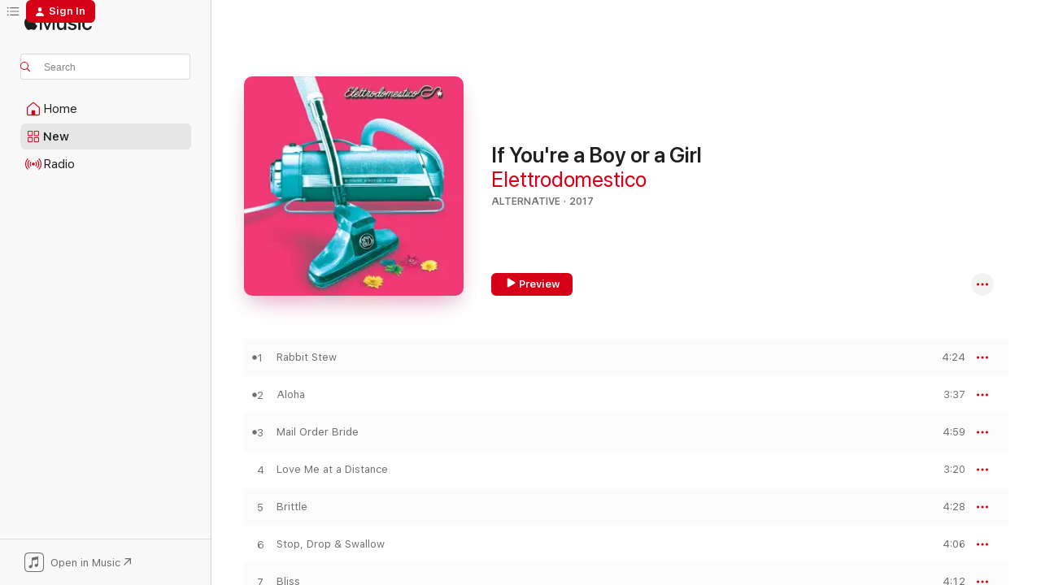

--- FILE ---
content_type: text/html
request_url: https://music.apple.com/us/album/if-youre-a-boy-or-a-girl/1289842009
body_size: 19665
content:
<!DOCTYPE html>
<html dir="ltr" lang="en-US">
    <head>
        <!-- prettier-ignore -->
        <meta charset="utf-8">
        <!-- prettier-ignore -->
        <meta http-equiv="X-UA-Compatible" content="IE=edge">
        <!-- prettier-ignore -->
        <meta
            name="viewport"
            content="width=device-width,initial-scale=1,interactive-widget=resizes-content"
        >
        <!-- prettier-ignore -->
        <meta name="applicable-device" content="pc,mobile">
        <!-- prettier-ignore -->
        <meta name="referrer" content="strict-origin">
        <!-- prettier-ignore -->
        <link
            rel="apple-touch-icon"
            sizes="180x180"
            href="/assets/favicon/favicon-180.png"
        >
        <!-- prettier-ignore -->
        <link
            rel="icon"
            type="image/png"
            sizes="32x32"
            href="/assets/favicon/favicon-32.png"
        >
        <!-- prettier-ignore -->
        <link
            rel="icon"
            type="image/png"
            sizes="16x16"
            href="/assets/favicon/favicon-16.png"
        >
        <!-- prettier-ignore -->
        <link
            rel="mask-icon"
            href="/assets/favicon/favicon.svg"
            color="#fa233b"
        >
        <!-- prettier-ignore -->
        <link rel="manifest" href="/manifest.json">

        <title>‎If You're a Boy or a Girl - Album by Elettrodomestico - Apple Music</title><!-- HEAD_svelte-1cypuwr_START --><link rel="preconnect" href="//www.apple.com/wss/fonts" crossorigin="anonymous"><link rel="stylesheet" href="//www.apple.com/wss/fonts?families=SF+Pro,v4%7CSF+Pro+Icons,v1&amp;display=swap" type="text/css" referrerpolicy="strict-origin-when-cross-origin"><!-- HEAD_svelte-1cypuwr_END --><!-- HEAD_svelte-eg3hvx_START -->    <meta name="description" content="Listen to If You're a Boy or a Girl by Elettrodomestico on Apple Music. 2017. 10 Songs. Duration: 40 minutes."> <meta name="keywords" content="listen, If You're a Boy or a Girl, Elettrodomestico, music, singles, songs, Alternative, streaming music, apple music"> <link rel="canonical" href="https://music.apple.com/us/album/if-youre-a-boy-or-a-girl/1289842009">   <link rel="alternate" type="application/json+oembed" href="https://music.apple.com/api/oembed?url=https%3A%2F%2Fmusic.apple.com%2Fus%2Falbum%2Fif-youre-a-boy-or-a-girl%2F1289842009" title="If You're a Boy or a Girl by Elettrodomestico on Apple Music">  <meta name="al:ios:app_store_id" content="1108187390"> <meta name="al:ios:app_name" content="Apple Music"> <meta name="apple:content_id" content="1289842009"> <meta name="apple:title" content="If You're a Boy or a Girl"> <meta name="apple:description" content="Listen to If You're a Boy or a Girl by Elettrodomestico on Apple Music. 2017. 10 Songs. Duration: 40 minutes.">   <meta property="og:title" content="If You're a Boy or a Girl by Elettrodomestico on Apple Music"> <meta property="og:description" content="Album · 2017 · 10 Songs"> <meta property="og:site_name" content="Apple Music - Web Player"> <meta property="og:url" content="https://music.apple.com/us/album/if-youre-a-boy-or-a-girl/1289842009"> <meta property="og:image" content="https://is1-ssl.mzstatic.com/image/thumb/Music128/v4/ec/bf/36/ecbf3630-e794-b418-dabb-8b9181482525/859723331539_cover.jpg/1200x630bf-60.jpg"> <meta property="og:image:secure_url" content="https://is1-ssl.mzstatic.com/image/thumb/Music128/v4/ec/bf/36/ecbf3630-e794-b418-dabb-8b9181482525/859723331539_cover.jpg/1200x630bf-60.jpg"> <meta property="og:image:alt" content="If You're a Boy or a Girl by Elettrodomestico on Apple Music"> <meta property="og:image:width" content="1200"> <meta property="og:image:height" content="630"> <meta property="og:image:type" content="image/jpg"> <meta property="og:type" content="music.album"> <meta property="og:locale" content="en_US">  <meta property="music:song_count" content="10"> <meta property="music:song" content="https://music.apple.com/us/song/rabbit-stew/1289842578"> <meta property="music:song:preview_url:secure_url" content="https://music.apple.com/us/song/rabbit-stew/1289842578"> <meta property="music:song:disc" content="1"> <meta property="music:song:duration" content="PT4M24S"> <meta property="music:song:track" content="1">  <meta property="music:song" content="https://music.apple.com/us/song/aloha/1289842671"> <meta property="music:song:preview_url:secure_url" content="https://music.apple.com/us/song/aloha/1289842671"> <meta property="music:song:disc" content="1"> <meta property="music:song:duration" content="PT3M37S"> <meta property="music:song:track" content="2">  <meta property="music:song" content="https://music.apple.com/us/song/mail-order-bride/1289842672"> <meta property="music:song:preview_url:secure_url" content="https://music.apple.com/us/song/mail-order-bride/1289842672"> <meta property="music:song:disc" content="1"> <meta property="music:song:duration" content="PT4M59S"> <meta property="music:song:track" content="3">  <meta property="music:song" content="https://music.apple.com/us/song/love-me-at-a-distance/1289842673"> <meta property="music:song:preview_url:secure_url" content="https://music.apple.com/us/song/love-me-at-a-distance/1289842673"> <meta property="music:song:disc" content="1"> <meta property="music:song:duration" content="PT3M20S"> <meta property="music:song:track" content="4">  <meta property="music:song" content="https://music.apple.com/us/song/brittle/1289842674"> <meta property="music:song:preview_url:secure_url" content="https://music.apple.com/us/song/brittle/1289842674"> <meta property="music:song:disc" content="1"> <meta property="music:song:duration" content="PT4M28S"> <meta property="music:song:track" content="5">  <meta property="music:song" content="https://music.apple.com/us/song/stop-drop-swallow/1289842675"> <meta property="music:song:preview_url:secure_url" content="https://music.apple.com/us/song/stop-drop-swallow/1289842675"> <meta property="music:song:disc" content="1"> <meta property="music:song:duration" content="PT4M6S"> <meta property="music:song:track" content="6">  <meta property="music:song" content="https://music.apple.com/us/song/bliss/1289842676"> <meta property="music:song:preview_url:secure_url" content="https://music.apple.com/us/song/bliss/1289842676"> <meta property="music:song:disc" content="1"> <meta property="music:song:duration" content="PT4M12S"> <meta property="music:song:track" content="7">  <meta property="music:song" content="https://music.apple.com/us/song/nightblind/1289842677"> <meta property="music:song:preview_url:secure_url" content="https://music.apple.com/us/song/nightblind/1289842677"> <meta property="music:song:disc" content="1"> <meta property="music:song:duration" content="PT3M54S"> <meta property="music:song:track" content="8">  <meta property="music:song" content="https://music.apple.com/us/song/lost-at-sea/1289842678"> <meta property="music:song:preview_url:secure_url" content="https://music.apple.com/us/song/lost-at-sea/1289842678"> <meta property="music:song:disc" content="1"> <meta property="music:song:duration" content="PT4M11S"> <meta property="music:song:track" content="9">  <meta property="music:song" content="https://music.apple.com/us/song/the-next-night/1289843245"> <meta property="music:song:preview_url:secure_url" content="https://music.apple.com/us/song/the-next-night/1289843245"> <meta property="music:song:disc" content="1"> <meta property="music:song:duration" content="PT3M21S"> <meta property="music:song:track" content="10">   <meta property="music:musician" content="https://music.apple.com/us/artist/elettrodomestico/1289842573"> <meta property="music:release_date" content="2017-10-20T00:00:00.000Z">   <meta name="twitter:title" content="If You're a Boy or a Girl by Elettrodomestico on Apple Music"> <meta name="twitter:description" content="Album · 2017 · 10 Songs"> <meta name="twitter:site" content="@AppleMusic"> <meta name="twitter:image" content="https://is1-ssl.mzstatic.com/image/thumb/Music128/v4/ec/bf/36/ecbf3630-e794-b418-dabb-8b9181482525/859723331539_cover.jpg/600x600bf-60.jpg"> <meta name="twitter:image:alt" content="If You're a Boy or a Girl by Elettrodomestico on Apple Music"> <meta name="twitter:card" content="summary">       <!-- HTML_TAG_START -->
                <script id=schema:music-album type="application/ld+json">
                    {"@context":"http://schema.org","@type":"MusicAlbum","name":"If You're a Boy or a Girl","description":"Listen to If You're a Boy or a Girl by Elettrodomestico on Apple Music. 2017. 10 Songs. Duration: 40 minutes.","citation":[{"@type":"MusicAlbum","image":"https://is1-ssl.mzstatic.com/image/thumb/Music/7e/9a/f6/mzi.tiztrcde.jpg/1200x630bb.jpg","url":"https://music.apple.com/us/album/cold-bonus-track-version/324214895","name":"Cold (Bonus Track Version)"},{"@type":"MusicAlbum","image":"https://is1-ssl.mzstatic.com/image/thumb/Music/y2005/m08/d11/h14/mzi.opaprhua.jpg/1200x630bb.jpg","url":"https://music.apple.com/us/album/light-years/78709644","name":"Light Years"},{"@type":"MusicAlbum","image":"https://is1-ssl.mzstatic.com/image/thumb/Music/v4/df/1d/1d/df1d1d31-4eec-9111-af37-3626b492b77b/05099908458056.jpg/1200x630bb.jpg","url":"https://music.apple.com/us/album/house-of-schock/716662338","name":"House of Schock"},{"@type":"MusicAlbum","image":"https://is1-ssl.mzstatic.com/image/thumb/Music128/v4/57/6c/fe/576cfefb-0ee9-8fc9-fe18-6c597f21ec48/00602527693842.rgb.jpg/1200x630bb.jpg","url":"https://music.apple.com/us/album/perfect-view/1443915414","name":"Perfect View"},{"@type":"MusicAlbum","image":"https://is1-ssl.mzstatic.com/image/thumb/Music/a9/40/31/mzi.faegscga.jpg/1200x630bb.jpg","url":"https://music.apple.com/us/album/kissproof-world/323034077","name":"Kissproof World"},{"@type":"MusicAlbum","image":"https://is1-ssl.mzstatic.com/image/thumb/Music111/v4/01/41/32/0141326d-2504-2723-ef50-3017a0ddf8cc/artwork.jpg/1200x630bb.jpg","url":"https://music.apple.com/us/album/supernatural-ep/1214443133","name":"Supernatural - EP"},{"@type":"MusicAlbum","image":"https://is1-ssl.mzstatic.com/image/thumb/Music5/v4/b0/75/35/b0753520-de2d-c820-1818-230fd26d5d31/859713624467_cover.tif/1200x630bb.jpg","url":"https://music.apple.com/us/album/ladies-and-gentlemen-the-bangles/940282840","name":"Ladies and Gentlemen...The Bangles!"},{"@type":"MusicAlbum","image":"https://is1-ssl.mzstatic.com/image/thumb/Music211/v4/fc/d0/d3/fcd0d369-8735-bb42-fd5a-bf73d0a9c99b/198622273657_cover.jpg/1200x630bb.jpg","url":"https://music.apple.com/us/album/radios-rainbows/1764357849","name":"Radios & Rainbows"},{"@type":"MusicAlbum","image":"https://is1-ssl.mzstatic.com/image/thumb/Music211/v4/cc/49/c9/cc49c9eb-a43e-515f-d8b8-425440fdcd19/4f04a5a0-769e-4189-9e26-6119ce34f489.jpg/1200x630bb.jpg","url":"https://music.apple.com/us/album/nervus-rex/1778737115","name":"Nervus Rex"},{"@type":"MusicAlbum","image":"https://is1-ssl.mzstatic.com/image/thumb/Music122/v4/0d/fc/29/0dfc293d-2c12-3de7-17c9-a7c501965257/790276081529.jpg/1200x630bb.jpg","url":"https://music.apple.com/us/album/if-you-gotta-go-go-go-go-now/1632534408","name":"If You Gotta Go-Go, Go-Go Now"}],"tracks":[{"@type":"MusicRecording","name":"Rabbit Stew","duration":"PT4M24S","url":"https://music.apple.com/us/song/rabbit-stew/1289842578","offers":{"@type":"Offer","category":"free","price":0},"audio":{"@type":"AudioObject","potentialAction":{"@type":"ListenAction","expectsAcceptanceOf":{"@type":"Offer","category":"free"},"target":{"@type":"EntryPoint","actionPlatform":"https://music.apple.com/us/song/rabbit-stew/1289842578"}},"name":"Rabbit Stew","contentUrl":"https://audio-ssl.itunes.apple.com/itunes-assets/AudioPreview118/v4/c6/57/c9/c657c97e-eac0-3ba6-5561-1989337cc030/mzaf_4478222454661049054.plus.aac.ep.m4a","duration":"PT4M24S","uploadDate":"2017-10-20","thumbnailUrl":"https://is1-ssl.mzstatic.com/image/thumb/Music128/v4/ec/bf/36/ecbf3630-e794-b418-dabb-8b9181482525/859723331539_cover.jpg/1200x630bb.jpg"}},{"@type":"MusicRecording","name":"Aloha","duration":"PT3M37S","url":"https://music.apple.com/us/song/aloha/1289842671","offers":{"@type":"Offer","category":"free","price":0},"audio":{"@type":"AudioObject","potentialAction":{"@type":"ListenAction","expectsAcceptanceOf":{"@type":"Offer","category":"free"},"target":{"@type":"EntryPoint","actionPlatform":"https://music.apple.com/us/song/aloha/1289842671"}},"name":"Aloha","contentUrl":"https://audio-ssl.itunes.apple.com/itunes-assets/AudioPreview118/v4/08/49/f1/0849f1b5-d4d2-cdae-3411-9d37e04effb7/mzaf_2719777969117698037.plus.aac.ep.m4a","duration":"PT3M37S","uploadDate":"2017-10-20","thumbnailUrl":"https://is1-ssl.mzstatic.com/image/thumb/Music128/v4/ec/bf/36/ecbf3630-e794-b418-dabb-8b9181482525/859723331539_cover.jpg/1200x630bb.jpg"}},{"@type":"MusicRecording","name":"Mail Order Bride","duration":"PT4M59S","url":"https://music.apple.com/us/song/mail-order-bride/1289842672","offers":{"@type":"Offer","category":"free","price":0},"audio":{"@type":"AudioObject","potentialAction":{"@type":"ListenAction","expectsAcceptanceOf":{"@type":"Offer","category":"free"},"target":{"@type":"EntryPoint","actionPlatform":"https://music.apple.com/us/song/mail-order-bride/1289842672"}},"name":"Mail Order Bride","contentUrl":"https://audio-ssl.itunes.apple.com/itunes-assets/AudioPreview128/v4/c9/93/46/c9934616-eb2d-9a1f-c17e-70c205835196/mzaf_7245053465002457225.plus.aac.ep.m4a","duration":"PT4M59S","uploadDate":"2017-10-20","thumbnailUrl":"https://is1-ssl.mzstatic.com/image/thumb/Music128/v4/ec/bf/36/ecbf3630-e794-b418-dabb-8b9181482525/859723331539_cover.jpg/1200x630bb.jpg"}},{"@type":"MusicRecording","name":"Love Me at a Distance","duration":"PT3M20S","url":"https://music.apple.com/us/song/love-me-at-a-distance/1289842673","offers":{"@type":"Offer","category":"free","price":0},"audio":{"@type":"AudioObject","potentialAction":{"@type":"ListenAction","expectsAcceptanceOf":{"@type":"Offer","category":"free"},"target":{"@type":"EntryPoint","actionPlatform":"https://music.apple.com/us/song/love-me-at-a-distance/1289842673"}},"name":"Love Me at a Distance","contentUrl":"https://audio-ssl.itunes.apple.com/itunes-assets/AudioPreview128/v4/40/14/c8/4014c8c9-d17c-c8ce-73c1-0215fc1f3e48/mzaf_449583362891528225.plus.aac.ep.m4a","duration":"PT3M20S","uploadDate":"2017-10-20","thumbnailUrl":"https://is1-ssl.mzstatic.com/image/thumb/Music128/v4/ec/bf/36/ecbf3630-e794-b418-dabb-8b9181482525/859723331539_cover.jpg/1200x630bb.jpg"}},{"@type":"MusicRecording","name":"Brittle","duration":"PT4M28S","url":"https://music.apple.com/us/song/brittle/1289842674","offers":{"@type":"Offer","category":"free","price":0},"audio":{"@type":"AudioObject","potentialAction":{"@type":"ListenAction","expectsAcceptanceOf":{"@type":"Offer","category":"free"},"target":{"@type":"EntryPoint","actionPlatform":"https://music.apple.com/us/song/brittle/1289842674"}},"name":"Brittle","contentUrl":"https://audio-ssl.itunes.apple.com/itunes-assets/AudioPreview118/v4/85/56/83/85568342-c6c9-1536-927f-413d0c9d7e5b/mzaf_7943543102746664773.plus.aac.ep.m4a","duration":"PT4M28S","uploadDate":"2017-10-20","thumbnailUrl":"https://is1-ssl.mzstatic.com/image/thumb/Music128/v4/ec/bf/36/ecbf3630-e794-b418-dabb-8b9181482525/859723331539_cover.jpg/1200x630bb.jpg"}},{"@type":"MusicRecording","name":"Stop, Drop & Swallow","duration":"PT4M6S","url":"https://music.apple.com/us/song/stop-drop-swallow/1289842675","offers":{"@type":"Offer","category":"free","price":0},"audio":{"@type":"AudioObject","potentialAction":{"@type":"ListenAction","expectsAcceptanceOf":{"@type":"Offer","category":"free"},"target":{"@type":"EntryPoint","actionPlatform":"https://music.apple.com/us/song/stop-drop-swallow/1289842675"}},"name":"Stop, Drop & Swallow","contentUrl":"https://audio-ssl.itunes.apple.com/itunes-assets/AudioPreview128/v4/df/75/56/df755649-f576-d8ff-2844-13d716975d75/mzaf_1131219564112563795.plus.aac.ep.m4a","duration":"PT4M6S","uploadDate":"2017-10-20","thumbnailUrl":"https://is1-ssl.mzstatic.com/image/thumb/Music128/v4/ec/bf/36/ecbf3630-e794-b418-dabb-8b9181482525/859723331539_cover.jpg/1200x630bb.jpg"}},{"@type":"MusicRecording","name":"Bliss","duration":"PT4M12S","url":"https://music.apple.com/us/song/bliss/1289842676","offers":{"@type":"Offer","category":"free","price":0},"audio":{"@type":"AudioObject","potentialAction":{"@type":"ListenAction","expectsAcceptanceOf":{"@type":"Offer","category":"free"},"target":{"@type":"EntryPoint","actionPlatform":"https://music.apple.com/us/song/bliss/1289842676"}},"name":"Bliss","contentUrl":"https://audio-ssl.itunes.apple.com/itunes-assets/AudioPreview118/v4/79/00/89/790089cb-a018-1e5a-7f1f-c4b76098bbbb/mzaf_573051337341015786.plus.aac.ep.m4a","duration":"PT4M12S","uploadDate":"2017-10-20","thumbnailUrl":"https://is1-ssl.mzstatic.com/image/thumb/Music128/v4/ec/bf/36/ecbf3630-e794-b418-dabb-8b9181482525/859723331539_cover.jpg/1200x630bb.jpg"}},{"@type":"MusicRecording","name":"Nightblind","duration":"PT3M54S","url":"https://music.apple.com/us/song/nightblind/1289842677","offers":{"@type":"Offer","category":"free","price":0},"audio":{"@type":"AudioObject","potentialAction":{"@type":"ListenAction","expectsAcceptanceOf":{"@type":"Offer","category":"free"},"target":{"@type":"EntryPoint","actionPlatform":"https://music.apple.com/us/song/nightblind/1289842677"}},"name":"Nightblind","contentUrl":"https://audio-ssl.itunes.apple.com/itunes-assets/AudioPreview128/v4/71/df/12/71df1290-8553-668c-f539-eb5101a124b7/mzaf_6184004329051343781.plus.aac.ep.m4a","duration":"PT3M54S","uploadDate":"2017-10-20","thumbnailUrl":"https://is1-ssl.mzstatic.com/image/thumb/Music128/v4/ec/bf/36/ecbf3630-e794-b418-dabb-8b9181482525/859723331539_cover.jpg/1200x630bb.jpg"}},{"@type":"MusicRecording","name":"Lost at Sea","duration":"PT4M11S","url":"https://music.apple.com/us/song/lost-at-sea/1289842678","offers":{"@type":"Offer","category":"free","price":0},"audio":{"@type":"AudioObject","potentialAction":{"@type":"ListenAction","expectsAcceptanceOf":{"@type":"Offer","category":"free"},"target":{"@type":"EntryPoint","actionPlatform":"https://music.apple.com/us/song/lost-at-sea/1289842678"}},"name":"Lost at Sea","contentUrl":"https://audio-ssl.itunes.apple.com/itunes-assets/AudioPreview118/v4/3f/6d/57/3f6d5774-e745-f725-2ad5-3a7df86726e9/mzaf_5991258978267982680.plus.aac.ep.m4a","duration":"PT4M11S","uploadDate":"2017-10-20","thumbnailUrl":"https://is1-ssl.mzstatic.com/image/thumb/Music128/v4/ec/bf/36/ecbf3630-e794-b418-dabb-8b9181482525/859723331539_cover.jpg/1200x630bb.jpg"}},{"@type":"MusicRecording","name":"The Next Night","duration":"PT3M21S","url":"https://music.apple.com/us/song/the-next-night/1289843245","offers":{"@type":"Offer","category":"free","price":0},"audio":{"@type":"AudioObject","potentialAction":{"@type":"ListenAction","expectsAcceptanceOf":{"@type":"Offer","category":"free"},"target":{"@type":"EntryPoint","actionPlatform":"https://music.apple.com/us/song/the-next-night/1289843245"}},"name":"The Next Night","contentUrl":"https://audio-ssl.itunes.apple.com/itunes-assets/AudioPreview118/v4/48/d3/6a/48d36aab-9f83-fc3d-7c1d-c5d0661f452c/mzaf_1382820048216484686.plus.aac.ep.m4a","duration":"PT3M21S","uploadDate":"2017-10-20","thumbnailUrl":"https://is1-ssl.mzstatic.com/image/thumb/Music128/v4/ec/bf/36/ecbf3630-e794-b418-dabb-8b9181482525/859723331539_cover.jpg/1200x630bb.jpg"}}],"workExample":[{"@type":"MusicAlbum","image":"https://is1-ssl.mzstatic.com/image/thumb/Music221/v4/76/d2/3c/76d23c39-7032-a2b7-776d-fe369c74061f/198999495362.jpg/1200x630bb.jpg","url":"https://music.apple.com/us/album/ed/1783381518","name":"Ed"},{"@type":"MusicRecording","name":"Rabbit Stew","duration":"PT4M24S","url":"https://music.apple.com/us/song/rabbit-stew/1289842578","offers":{"@type":"Offer","category":"free","price":0},"audio":{"@type":"AudioObject","potentialAction":{"@type":"ListenAction","expectsAcceptanceOf":{"@type":"Offer","category":"free"},"target":{"@type":"EntryPoint","actionPlatform":"https://music.apple.com/us/song/rabbit-stew/1289842578"}},"name":"Rabbit Stew","contentUrl":"https://audio-ssl.itunes.apple.com/itunes-assets/AudioPreview118/v4/c6/57/c9/c657c97e-eac0-3ba6-5561-1989337cc030/mzaf_4478222454661049054.plus.aac.ep.m4a","duration":"PT4M24S","uploadDate":"2017-10-20","thumbnailUrl":"https://is1-ssl.mzstatic.com/image/thumb/Music128/v4/ec/bf/36/ecbf3630-e794-b418-dabb-8b9181482525/859723331539_cover.jpg/1200x630bb.jpg"}},{"@type":"MusicRecording","name":"Aloha","duration":"PT3M37S","url":"https://music.apple.com/us/song/aloha/1289842671","offers":{"@type":"Offer","category":"free","price":0},"audio":{"@type":"AudioObject","potentialAction":{"@type":"ListenAction","expectsAcceptanceOf":{"@type":"Offer","category":"free"},"target":{"@type":"EntryPoint","actionPlatform":"https://music.apple.com/us/song/aloha/1289842671"}},"name":"Aloha","contentUrl":"https://audio-ssl.itunes.apple.com/itunes-assets/AudioPreview118/v4/08/49/f1/0849f1b5-d4d2-cdae-3411-9d37e04effb7/mzaf_2719777969117698037.plus.aac.ep.m4a","duration":"PT3M37S","uploadDate":"2017-10-20","thumbnailUrl":"https://is1-ssl.mzstatic.com/image/thumb/Music128/v4/ec/bf/36/ecbf3630-e794-b418-dabb-8b9181482525/859723331539_cover.jpg/1200x630bb.jpg"}},{"@type":"MusicRecording","name":"Mail Order Bride","duration":"PT4M59S","url":"https://music.apple.com/us/song/mail-order-bride/1289842672","offers":{"@type":"Offer","category":"free","price":0},"audio":{"@type":"AudioObject","potentialAction":{"@type":"ListenAction","expectsAcceptanceOf":{"@type":"Offer","category":"free"},"target":{"@type":"EntryPoint","actionPlatform":"https://music.apple.com/us/song/mail-order-bride/1289842672"}},"name":"Mail Order Bride","contentUrl":"https://audio-ssl.itunes.apple.com/itunes-assets/AudioPreview128/v4/c9/93/46/c9934616-eb2d-9a1f-c17e-70c205835196/mzaf_7245053465002457225.plus.aac.ep.m4a","duration":"PT4M59S","uploadDate":"2017-10-20","thumbnailUrl":"https://is1-ssl.mzstatic.com/image/thumb/Music128/v4/ec/bf/36/ecbf3630-e794-b418-dabb-8b9181482525/859723331539_cover.jpg/1200x630bb.jpg"}},{"@type":"MusicRecording","name":"Love Me at a Distance","duration":"PT3M20S","url":"https://music.apple.com/us/song/love-me-at-a-distance/1289842673","offers":{"@type":"Offer","category":"free","price":0},"audio":{"@type":"AudioObject","potentialAction":{"@type":"ListenAction","expectsAcceptanceOf":{"@type":"Offer","category":"free"},"target":{"@type":"EntryPoint","actionPlatform":"https://music.apple.com/us/song/love-me-at-a-distance/1289842673"}},"name":"Love Me at a Distance","contentUrl":"https://audio-ssl.itunes.apple.com/itunes-assets/AudioPreview128/v4/40/14/c8/4014c8c9-d17c-c8ce-73c1-0215fc1f3e48/mzaf_449583362891528225.plus.aac.ep.m4a","duration":"PT3M20S","uploadDate":"2017-10-20","thumbnailUrl":"https://is1-ssl.mzstatic.com/image/thumb/Music128/v4/ec/bf/36/ecbf3630-e794-b418-dabb-8b9181482525/859723331539_cover.jpg/1200x630bb.jpg"}},{"@type":"MusicRecording","name":"Brittle","duration":"PT4M28S","url":"https://music.apple.com/us/song/brittle/1289842674","offers":{"@type":"Offer","category":"free","price":0},"audio":{"@type":"AudioObject","potentialAction":{"@type":"ListenAction","expectsAcceptanceOf":{"@type":"Offer","category":"free"},"target":{"@type":"EntryPoint","actionPlatform":"https://music.apple.com/us/song/brittle/1289842674"}},"name":"Brittle","contentUrl":"https://audio-ssl.itunes.apple.com/itunes-assets/AudioPreview118/v4/85/56/83/85568342-c6c9-1536-927f-413d0c9d7e5b/mzaf_7943543102746664773.plus.aac.ep.m4a","duration":"PT4M28S","uploadDate":"2017-10-20","thumbnailUrl":"https://is1-ssl.mzstatic.com/image/thumb/Music128/v4/ec/bf/36/ecbf3630-e794-b418-dabb-8b9181482525/859723331539_cover.jpg/1200x630bb.jpg"}},{"@type":"MusicRecording","name":"Stop, Drop & Swallow","duration":"PT4M6S","url":"https://music.apple.com/us/song/stop-drop-swallow/1289842675","offers":{"@type":"Offer","category":"free","price":0},"audio":{"@type":"AudioObject","potentialAction":{"@type":"ListenAction","expectsAcceptanceOf":{"@type":"Offer","category":"free"},"target":{"@type":"EntryPoint","actionPlatform":"https://music.apple.com/us/song/stop-drop-swallow/1289842675"}},"name":"Stop, Drop & Swallow","contentUrl":"https://audio-ssl.itunes.apple.com/itunes-assets/AudioPreview128/v4/df/75/56/df755649-f576-d8ff-2844-13d716975d75/mzaf_1131219564112563795.plus.aac.ep.m4a","duration":"PT4M6S","uploadDate":"2017-10-20","thumbnailUrl":"https://is1-ssl.mzstatic.com/image/thumb/Music128/v4/ec/bf/36/ecbf3630-e794-b418-dabb-8b9181482525/859723331539_cover.jpg/1200x630bb.jpg"}},{"@type":"MusicRecording","name":"Bliss","duration":"PT4M12S","url":"https://music.apple.com/us/song/bliss/1289842676","offers":{"@type":"Offer","category":"free","price":0},"audio":{"@type":"AudioObject","potentialAction":{"@type":"ListenAction","expectsAcceptanceOf":{"@type":"Offer","category":"free"},"target":{"@type":"EntryPoint","actionPlatform":"https://music.apple.com/us/song/bliss/1289842676"}},"name":"Bliss","contentUrl":"https://audio-ssl.itunes.apple.com/itunes-assets/AudioPreview118/v4/79/00/89/790089cb-a018-1e5a-7f1f-c4b76098bbbb/mzaf_573051337341015786.plus.aac.ep.m4a","duration":"PT4M12S","uploadDate":"2017-10-20","thumbnailUrl":"https://is1-ssl.mzstatic.com/image/thumb/Music128/v4/ec/bf/36/ecbf3630-e794-b418-dabb-8b9181482525/859723331539_cover.jpg/1200x630bb.jpg"}},{"@type":"MusicRecording","name":"Nightblind","duration":"PT3M54S","url":"https://music.apple.com/us/song/nightblind/1289842677","offers":{"@type":"Offer","category":"free","price":0},"audio":{"@type":"AudioObject","potentialAction":{"@type":"ListenAction","expectsAcceptanceOf":{"@type":"Offer","category":"free"},"target":{"@type":"EntryPoint","actionPlatform":"https://music.apple.com/us/song/nightblind/1289842677"}},"name":"Nightblind","contentUrl":"https://audio-ssl.itunes.apple.com/itunes-assets/AudioPreview128/v4/71/df/12/71df1290-8553-668c-f539-eb5101a124b7/mzaf_6184004329051343781.plus.aac.ep.m4a","duration":"PT3M54S","uploadDate":"2017-10-20","thumbnailUrl":"https://is1-ssl.mzstatic.com/image/thumb/Music128/v4/ec/bf/36/ecbf3630-e794-b418-dabb-8b9181482525/859723331539_cover.jpg/1200x630bb.jpg"}},{"@type":"MusicRecording","name":"Lost at Sea","duration":"PT4M11S","url":"https://music.apple.com/us/song/lost-at-sea/1289842678","offers":{"@type":"Offer","category":"free","price":0},"audio":{"@type":"AudioObject","potentialAction":{"@type":"ListenAction","expectsAcceptanceOf":{"@type":"Offer","category":"free"},"target":{"@type":"EntryPoint","actionPlatform":"https://music.apple.com/us/song/lost-at-sea/1289842678"}},"name":"Lost at Sea","contentUrl":"https://audio-ssl.itunes.apple.com/itunes-assets/AudioPreview118/v4/3f/6d/57/3f6d5774-e745-f725-2ad5-3a7df86726e9/mzaf_5991258978267982680.plus.aac.ep.m4a","duration":"PT4M11S","uploadDate":"2017-10-20","thumbnailUrl":"https://is1-ssl.mzstatic.com/image/thumb/Music128/v4/ec/bf/36/ecbf3630-e794-b418-dabb-8b9181482525/859723331539_cover.jpg/1200x630bb.jpg"}},{"@type":"MusicRecording","name":"The Next Night","duration":"PT3M21S","url":"https://music.apple.com/us/song/the-next-night/1289843245","offers":{"@type":"Offer","category":"free","price":0},"audio":{"@type":"AudioObject","potentialAction":{"@type":"ListenAction","expectsAcceptanceOf":{"@type":"Offer","category":"free"},"target":{"@type":"EntryPoint","actionPlatform":"https://music.apple.com/us/song/the-next-night/1289843245"}},"name":"The Next Night","contentUrl":"https://audio-ssl.itunes.apple.com/itunes-assets/AudioPreview118/v4/48/d3/6a/48d36aab-9f83-fc3d-7c1d-c5d0661f452c/mzaf_1382820048216484686.plus.aac.ep.m4a","duration":"PT3M21S","uploadDate":"2017-10-20","thumbnailUrl":"https://is1-ssl.mzstatic.com/image/thumb/Music128/v4/ec/bf/36/ecbf3630-e794-b418-dabb-8b9181482525/859723331539_cover.jpg/1200x630bb.jpg"}}],"url":"https://music.apple.com/us/album/if-youre-a-boy-or-a-girl/1289842009","image":"https://is1-ssl.mzstatic.com/image/thumb/Music128/v4/ec/bf/36/ecbf3630-e794-b418-dabb-8b9181482525/859723331539_cover.jpg/1200x630bb.jpg","potentialAction":{"@type":"ListenAction","expectsAcceptanceOf":{"@type":"Offer","category":"free"},"target":{"@type":"EntryPoint","actionPlatform":"https://music.apple.com/us/album/if-youre-a-boy-or-a-girl/1289842009"}},"genre":["Alternative","Music","Pop"],"datePublished":"2017-10-20","byArtist":[{"@type":"MusicGroup","url":"https://music.apple.com/us/artist/elettrodomestico/1289842573","name":"Elettrodomestico"}]}
                </script>
                <!-- HTML_TAG_END -->    <!-- HEAD_svelte-eg3hvx_END -->
      <script type="module" crossorigin src="/assets/index~8a6f659a1b.js"></script>
      <link rel="stylesheet" href="/assets/index~99bed3cf08.css">
      <script type="module">import.meta.url;import("_").catch(()=>1);async function* g(){};window.__vite_is_modern_browser=true;</script>
      <script type="module">!function(){if(window.__vite_is_modern_browser)return;console.warn("vite: loading legacy chunks, syntax error above and the same error below should be ignored");var e=document.getElementById("vite-legacy-polyfill"),n=document.createElement("script");n.src=e.src,n.onload=function(){System.import(document.getElementById('vite-legacy-entry').getAttribute('data-src'))},document.body.appendChild(n)}();</script>
    </head>
    <body>
        <script src="/assets/focus-visible/focus-visible.min.js"></script>
        
        <script
            async
            src="/includes/js-cdn/musickit/v3/amp/musickit.js"
        ></script>
        <script
            type="module"
            async
            src="/includes/js-cdn/musickit/v3/components/musickit-components/musickit-components.esm.js"
        ></script>
        <script
            nomodule
            async
            src="/includes/js-cdn/musickit/v3/components/musickit-components/musickit-components.js"
        ></script>
        <svg style="display: none" xmlns="http://www.w3.org/2000/svg">
            <symbol id="play-circle-fill" viewBox="0 0 60 60">
                <path
                    class="icon-circle-fill__circle"
                    fill="var(--iconCircleFillBG, transparent)"
                    d="M30 60c16.411 0 30-13.617 30-30C60 13.588 46.382 0 29.971 0 13.588 0 .001 13.588.001 30c0 16.383 13.617 30 30 30Z"
                />
                <path
                    fill="var(--iconFillArrow, var(--keyColor, black))"
                    d="M24.411 41.853c-1.41.853-3.028.177-3.028-1.294V19.47c0-1.44 1.735-2.058 3.028-1.294l17.265 10.235a1.89 1.89 0 0 1 0 3.265L24.411 41.853Z"
                />
            </symbol>
        </svg>
        <div class="body-container">
              <div class="app-container svelte-t3vj1e" data-testid="app-container">   <div class="header svelte-rjjbqs" data-testid="header"><nav data-testid="navigation" class="navigation svelte-13li0vp"><div class="navigation__header svelte-13li0vp"><div data-testid="logo" class="logo svelte-1o7dz8w"> <a aria-label="Apple Music" role="img" href="https://music.apple.com/us/home" class="svelte-1o7dz8w"><svg height="20" viewBox="0 0 83 20" width="83" xmlns="http://www.w3.org/2000/svg" class="logo" aria-hidden="true"><path d="M34.752 19.746V6.243h-.088l-5.433 13.503h-2.074L21.711 6.243h-.087v13.503h-2.548V1.399h3.235l5.833 14.621h.1l5.82-14.62h3.248v18.347h-2.56zm16.649 0h-2.586v-2.263h-.062c-.725 1.602-2.061 2.504-4.072 2.504-2.86 0-4.61-1.894-4.61-4.958V6.37h2.698v8.125c0 2.034.95 3.127 2.81 3.127 1.95 0 3.124-1.373 3.124-3.458V6.37H51.4v13.376zm7.394-13.618c3.06 0 5.046 1.73 5.134 4.196h-2.536c-.15-1.296-1.087-2.11-2.598-2.11-1.462 0-2.436.724-2.436 1.793 0 .839.6 1.41 2.023 1.741l2.136.496c2.686.636 3.71 1.704 3.71 3.636 0 2.442-2.236 4.12-5.333 4.12-3.285 0-5.26-1.64-5.509-4.183h2.673c.25 1.398 1.187 2.085 2.836 2.085 1.623 0 2.623-.687 2.623-1.78 0-.865-.487-1.373-1.924-1.704l-2.136-.508c-2.498-.585-3.735-1.806-3.735-3.75 0-2.391 2.049-4.032 5.072-4.032zM66.1 2.836c0-.878.7-1.577 1.561-1.577.862 0 1.55.7 1.55 1.577 0 .864-.688 1.576-1.55 1.576a1.573 1.573 0 0 1-1.56-1.576zm.212 3.534h2.698v13.376h-2.698zm14.089 4.603c-.275-1.424-1.324-2.556-3.085-2.556-2.086 0-3.46 1.767-3.46 4.64 0 2.938 1.386 4.642 3.485 4.642 1.66 0 2.748-.928 3.06-2.48H83C82.713 18.067 80.477 20 77.317 20c-3.76 0-6.208-2.62-6.208-6.942 0-4.247 2.448-6.93 6.183-6.93 3.385 0 5.446 2.213 5.683 4.845h-2.573zM10.824 3.189c-.698.834-1.805 1.496-2.913 1.398-.145-1.128.41-2.33 1.036-3.065C9.644.662 10.848.05 11.835 0c.121 1.178-.336 2.33-1.01 3.19zm.999 1.619c.624.049 2.425.244 3.578 1.98-.096.074-2.137 1.272-2.113 3.79.024 3.01 2.593 4.012 2.617 4.037-.024.074-.407 1.419-1.344 2.812-.817 1.224-1.657 2.422-3.002 2.447-1.297.024-1.73-.783-3.218-.783-1.489 0-1.97.758-3.194.807-1.297.048-2.28-1.297-3.097-2.52C.368 14.908-.904 10.408.825 7.375c.84-1.516 2.377-2.47 4.034-2.495 1.273-.023 2.45.857 3.218.857.769 0 2.137-1.027 3.746-.93z"></path></svg></a>   </div> <div class="search-input-wrapper svelte-nrtdem" data-testid="search-input"><div data-testid="amp-search-input" aria-controls="search-suggestions" aria-expanded="false" aria-haspopup="listbox" aria-owns="search-suggestions" class="search-input-container svelte-rg26q6" tabindex="-1" role=""><div class="flex-container svelte-rg26q6"><form id="search-input-form" class="svelte-rg26q6"><svg height="16" width="16" viewBox="0 0 16 16" class="search-svg" aria-hidden="true"><path d="M11.87 10.835c.018.015.035.03.051.047l3.864 3.863a.735.735 0 1 1-1.04 1.04l-3.863-3.864a.744.744 0 0 1-.047-.051 6.667 6.667 0 1 1 1.035-1.035zM6.667 12a5.333 5.333 0 1 0 0-10.667 5.333 5.333 0 0 0 0 10.667z"></path></svg> <input aria-autocomplete="list" aria-multiline="false" aria-controls="search-suggestions" aria-label="Search" placeholder="Search" spellcheck="false" autocomplete="off" autocorrect="off" autocapitalize="off" type="text" inputmode="search" class="search-input__text-field svelte-rg26q6" data-testid="search-input__text-field"></form> </div> <div data-testid="search-scope-bar"></div>   </div> </div></div> <div data-testid="navigation-content" class="navigation__content svelte-13li0vp" id="navigation" aria-hidden="false"><div class="navigation__scrollable-container svelte-13li0vp"><div data-testid="navigation-items-primary" class="navigation-items navigation-items--primary svelte-ng61m8"> <ul class="navigation-items__list svelte-ng61m8">  <li class="navigation-item navigation-item__home svelte-1a5yt87" aria-selected="false" data-testid="navigation-item"> <a href="https://music.apple.com/us/home" class="navigation-item__link svelte-1a5yt87" role="button" data-testid="home" aria-pressed="false"><div class="navigation-item__content svelte-zhx7t9"> <span class="navigation-item__icon svelte-zhx7t9"> <svg width="24" height="24" viewBox="0 0 24 24" xmlns="http://www.w3.org/2000/svg" aria-hidden="true"><path d="M5.93 20.16a1.94 1.94 0 0 1-1.43-.502c-.334-.335-.502-.794-.502-1.393v-7.142c0-.362.062-.688.177-.953.123-.264.326-.529.6-.75l6.145-5.157c.176-.141.344-.247.52-.318.176-.07.362-.105.564-.105.194 0 .388.035.565.105.176.07.352.177.52.318l6.146 5.158c.273.23.467.476.59.75.124.264.177.59.177.96v7.134c0 .59-.159 1.058-.503 1.393-.335.335-.811.503-1.428.503H5.929Zm12.14-1.172c.221 0 .406-.07.547-.212a.688.688 0 0 0 .22-.511v-7.142c0-.177-.026-.344-.087-.459a.97.97 0 0 0-.265-.353l-6.154-5.149a.756.756 0 0 0-.177-.115.37.37 0 0 0-.15-.035.37.37 0 0 0-.158.035l-.177.115-6.145 5.15a.982.982 0 0 0-.274.352 1.13 1.13 0 0 0-.088.468v7.133c0 .203.08.379.23.511a.744.744 0 0 0 .546.212h12.133Zm-8.323-4.7c0-.176.062-.326.177-.432a.6.6 0 0 1 .423-.159h3.315c.176 0 .326.053.432.16s.159.255.159.431v4.973H9.756v-4.973Z"></path></svg> </span> <span class="navigation-item__label svelte-zhx7t9"> Home </span> </div></a>  </li>  <li class="navigation-item navigation-item__new svelte-1a5yt87" aria-selected="false" data-testid="navigation-item"> <a href="https://music.apple.com/us/new" class="navigation-item__link svelte-1a5yt87" role="button" data-testid="new" aria-pressed="false"><div class="navigation-item__content svelte-zhx7t9"> <span class="navigation-item__icon svelte-zhx7t9"> <svg height="24" viewBox="0 0 24 24" width="24" aria-hidden="true"><path d="M9.92 11.354c.966 0 1.453-.487 1.453-1.49v-3.4c0-1.004-.487-1.483-1.453-1.483H6.452C5.487 4.981 5 5.46 5 6.464v3.4c0 1.003.487 1.49 1.452 1.49zm7.628 0c.965 0 1.452-.487 1.452-1.49v-3.4c0-1.004-.487-1.483-1.452-1.483h-3.46c-.974 0-1.46.479-1.46 1.483v3.4c0 1.003.486 1.49 1.46 1.49zm-7.65-1.073h-3.43c-.266 0-.396-.137-.396-.418v-3.4c0-.273.13-.41.396-.41h3.43c.265 0 .402.137.402.41v3.4c0 .281-.137.418-.403.418zm7.634 0h-3.43c-.273 0-.402-.137-.402-.418v-3.4c0-.273.129-.41.403-.41h3.43c.265 0 .395.137.395.41v3.4c0 .281-.13.418-.396.418zm-7.612 8.7c.966 0 1.453-.48 1.453-1.483v-3.407c0-.996-.487-1.483-1.453-1.483H6.452c-.965 0-1.452.487-1.452 1.483v3.407c0 1.004.487 1.483 1.452 1.483zm7.628 0c.965 0 1.452-.48 1.452-1.483v-3.407c0-.996-.487-1.483-1.452-1.483h-3.46c-.974 0-1.46.487-1.46 1.483v3.407c0 1.004.486 1.483 1.46 1.483zm-7.65-1.072h-3.43c-.266 0-.396-.137-.396-.41v-3.4c0-.282.13-.418.396-.418h3.43c.265 0 .402.136.402.418v3.4c0 .273-.137.41-.403.41zm7.634 0h-3.43c-.273 0-.402-.137-.402-.41v-3.4c0-.282.129-.418.403-.418h3.43c.265 0 .395.136.395.418v3.4c0 .273-.13.41-.396.41z" fill-opacity=".95"></path></svg> </span> <span class="navigation-item__label svelte-zhx7t9"> New </span> </div></a>  </li>  <li class="navigation-item navigation-item__radio svelte-1a5yt87" aria-selected="false" data-testid="navigation-item"> <a href="https://music.apple.com/us/radio" class="navigation-item__link svelte-1a5yt87" role="button" data-testid="radio" aria-pressed="false"><div class="navigation-item__content svelte-zhx7t9"> <span class="navigation-item__icon svelte-zhx7t9"> <svg width="24" height="24" viewBox="0 0 24 24" xmlns="http://www.w3.org/2000/svg" aria-hidden="true"><path d="M19.359 18.57C21.033 16.818 22 14.461 22 11.89s-.967-4.93-2.641-6.68c-.276-.292-.653-.26-.868-.023-.222.246-.176.591.085.868 1.466 1.535 2.272 3.593 2.272 5.835 0 2.241-.806 4.3-2.272 5.835-.261.268-.307.621-.085.86.215.245.592.276.868-.016zm-13.85.014c.222-.238.176-.59-.085-.86-1.474-1.535-2.272-3.593-2.272-5.834 0-2.242.798-4.3 2.272-5.835.261-.277.307-.622.085-.868-.215-.238-.592-.269-.868.023C2.967 6.96 2 9.318 2 11.89s.967 4.929 2.641 6.68c.276.29.653.26.868.014zm1.957-1.873c.223-.253.162-.583-.1-.867-.951-1.068-1.473-2.45-1.473-3.954 0-1.505.522-2.887 1.474-3.954.26-.284.322-.614.1-.876-.23-.26-.622-.26-.891.039-1.175 1.274-1.827 2.963-1.827 4.79 0 1.82.652 3.517 1.827 4.784.269.3.66.307.89.038zm9.958-.038c1.175-1.267 1.827-2.964 1.827-4.783 0-1.828-.652-3.517-1.827-4.791-.269-.3-.66-.3-.89-.039-.23.262-.162.592.092.876.96 1.067 1.481 2.449 1.481 3.954 0 1.504-.522 2.886-1.481 3.954-.254.284-.323.614-.092.867.23.269.621.261.89-.038zm-8.061-1.966c.23-.26.13-.568-.092-.883-.415-.522-.63-1.197-.63-1.934 0-.737.215-1.413.63-1.943.222-.307.322-.614.092-.875s-.653-.261-.906.054a4.385 4.385 0 0 0-.968 2.764 4.38 4.38 0 0 0 .968 2.756c.253.322.675.322.906.061zm6.18-.061a4.38 4.38 0 0 0 .968-2.756 4.385 4.385 0 0 0-.968-2.764c-.253-.315-.675-.315-.906-.054-.23.261-.138.568.092.875.415.53.63 1.206.63 1.943 0 .737-.215 1.412-.63 1.934-.23.315-.322.622-.092.883s.653.261.906-.061zm-3.547-.967c.96 0 1.789-.814 1.789-1.797s-.83-1.789-1.789-1.789c-.96 0-1.781.806-1.781 1.789 0 .983.821 1.797 1.781 1.797z"></path></svg> </span> <span class="navigation-item__label svelte-zhx7t9"> Radio </span> </div></a>  </li>  <li class="navigation-item navigation-item__search svelte-1a5yt87" aria-selected="false" data-testid="navigation-item"> <a href="https://music.apple.com/us/search" class="navigation-item__link svelte-1a5yt87" role="button" data-testid="search" aria-pressed="false"><div class="navigation-item__content svelte-zhx7t9"> <span class="navigation-item__icon svelte-zhx7t9"> <svg height="24" viewBox="0 0 24 24" width="24" aria-hidden="true"><path d="M17.979 18.553c.476 0 .813-.366.813-.835a.807.807 0 0 0-.235-.586l-3.45-3.457a5.61 5.61 0 0 0 1.158-3.413c0-3.098-2.535-5.633-5.633-5.633C7.542 4.63 5 7.156 5 10.262c0 3.098 2.534 5.632 5.632 5.632a5.614 5.614 0 0 0 3.274-1.055l3.472 3.472a.835.835 0 0 0 .6.242zm-7.347-3.875c-2.417 0-4.416-2-4.416-4.416 0-2.417 2-4.417 4.416-4.417 2.417 0 4.417 2 4.417 4.417s-2 4.416-4.417 4.416z" fill-opacity=".95"></path></svg> </span> <span class="navigation-item__label svelte-zhx7t9"> Search </span> </div></a>  </li></ul> </div>   </div> <div class="navigation__native-cta"><div slot="native-cta"><div data-testid="native-cta" class="native-cta svelte-6xh86f  native-cta--authenticated"><button class="native-cta__button svelte-6xh86f" data-testid="native-cta-button"><span class="native-cta__app-icon svelte-6xh86f"><svg width="24" height="24" xmlns="http://www.w3.org/2000/svg" xml:space="preserve" style="fill-rule:evenodd;clip-rule:evenodd;stroke-linejoin:round;stroke-miterlimit:2" viewBox="0 0 24 24" slot="app-icon" aria-hidden="true"><path d="M22.567 1.496C21.448.393 19.956.045 17.293.045H6.566c-2.508 0-4.028.376-5.12 1.465C.344 2.601 0 4.09 0 6.611v10.727c0 2.695.33 4.18 1.432 5.257 1.106 1.103 2.595 1.45 5.275 1.45h10.586c2.663 0 4.169-.347 5.274-1.45C23.656 21.504 24 20.033 24 17.338V6.752c0-2.694-.344-4.179-1.433-5.256Zm.411 4.9v11.299c0 1.898-.338 3.286-1.188 4.137-.851.864-2.256 1.191-4.141 1.191H6.35c-1.884 0-3.303-.341-4.154-1.191-.85-.851-1.174-2.239-1.174-4.137V6.54c0-2.014.324-3.445 1.16-4.295.851-.864 2.312-1.177 4.313-1.177h11.154c1.885 0 3.29.341 4.141 1.191.864.85 1.188 2.239 1.188 4.137Z" style="fill-rule:nonzero"></path><path d="M7.413 19.255c.987 0 2.48-.728 2.48-2.672v-6.385c0-.35.063-.428.378-.494l5.298-1.095c.351-.067.534.025.534.333l.035 4.286c0 .337-.182.586-.53.652l-1.014.228c-1.361.3-2.007.923-2.007 1.937 0 1.017.79 1.748 1.926 1.748.986 0 2.444-.679 2.444-2.64V5.654c0-.636-.279-.821-1.016-.66L9.646 6.298c-.448.091-.674.329-.674.699l.035 7.697c0 .336-.148.546-.446.613l-1.067.21c-1.329.266-1.986.93-1.986 1.993 0 1.017.786 1.745 1.905 1.745Z" style="fill-rule:nonzero"></path></svg></span> <span class="native-cta__label svelte-6xh86f">Open in Music</span> <span class="native-cta__arrow svelte-6xh86f"><svg height="16" width="16" viewBox="0 0 16 16" class="native-cta-action" aria-hidden="true"><path d="M1.559 16 13.795 3.764v8.962H16V0H3.274v2.205h8.962L0 14.441 1.559 16z"></path></svg></span></button> </div>  </div></div></div> </nav> </div>  <div class="player-bar player-bar__floating-player svelte-1rr9v04" data-testid="player-bar" aria-label="Music controls" aria-hidden="false">   </div>   <div id="scrollable-page" class="scrollable-page svelte-mt0bfj" data-main-content data-testid="main-section" aria-hidden="false"><main data-testid="main" class="svelte-bzjlhs"><div class="content-container svelte-bzjlhs" data-testid="content-container"><div class="search-input-wrapper svelte-nrtdem" data-testid="search-input"><div data-testid="amp-search-input" aria-controls="search-suggestions" aria-expanded="false" aria-haspopup="listbox" aria-owns="search-suggestions" class="search-input-container svelte-rg26q6" tabindex="-1" role=""><div class="flex-container svelte-rg26q6"><form id="search-input-form" class="svelte-rg26q6"><svg height="16" width="16" viewBox="0 0 16 16" class="search-svg" aria-hidden="true"><path d="M11.87 10.835c.018.015.035.03.051.047l3.864 3.863a.735.735 0 1 1-1.04 1.04l-3.863-3.864a.744.744 0 0 1-.047-.051 6.667 6.667 0 1 1 1.035-1.035zM6.667 12a5.333 5.333 0 1 0 0-10.667 5.333 5.333 0 0 0 0 10.667z"></path></svg> <input value="" aria-autocomplete="list" aria-multiline="false" aria-controls="search-suggestions" aria-label="Search" placeholder="Search" spellcheck="false" autocomplete="off" autocorrect="off" autocapitalize="off" type="text" inputmode="search" class="search-input__text-field svelte-rg26q6" data-testid="search-input__text-field"></form> </div> <div data-testid="search-scope-bar"> </div>   </div> </div>      <div class="section svelte-wa5vzl" data-testid="section-container" aria-label="Featured"> <div class="section-content svelte-wa5vzl" data-testid="section-content">  <div class="container-detail-header svelte-1uuona0 container-detail-header--no-description" data-testid="container-detail-header"><div slot="artwork"><div class="artwork__radiosity svelte-1agpw2h"> <div data-testid="artwork-component" class="artwork-component artwork-component--aspect-ratio artwork-component--orientation-square svelte-uduhys        artwork-component--has-borders" style="
            --artwork-bg-color: #ef3874;
            --aspect-ratio: 1;
            --placeholder-bg-color: #ef3874;
       ">   <picture class="svelte-uduhys"><source sizes=" (max-width:1319px) 296px,(min-width:1320px) and (max-width:1679px) 316px,316px" srcset="https://is1-ssl.mzstatic.com/image/thumb/Music128/v4/ec/bf/36/ecbf3630-e794-b418-dabb-8b9181482525/859723331539_cover.jpg/296x296bb.webp 296w,https://is1-ssl.mzstatic.com/image/thumb/Music128/v4/ec/bf/36/ecbf3630-e794-b418-dabb-8b9181482525/859723331539_cover.jpg/316x316bb.webp 316w,https://is1-ssl.mzstatic.com/image/thumb/Music128/v4/ec/bf/36/ecbf3630-e794-b418-dabb-8b9181482525/859723331539_cover.jpg/592x592bb.webp 592w,https://is1-ssl.mzstatic.com/image/thumb/Music128/v4/ec/bf/36/ecbf3630-e794-b418-dabb-8b9181482525/859723331539_cover.jpg/632x632bb.webp 632w" type="image/webp"> <source sizes=" (max-width:1319px) 296px,(min-width:1320px) and (max-width:1679px) 316px,316px" srcset="https://is1-ssl.mzstatic.com/image/thumb/Music128/v4/ec/bf/36/ecbf3630-e794-b418-dabb-8b9181482525/859723331539_cover.jpg/296x296bb-60.jpg 296w,https://is1-ssl.mzstatic.com/image/thumb/Music128/v4/ec/bf/36/ecbf3630-e794-b418-dabb-8b9181482525/859723331539_cover.jpg/316x316bb-60.jpg 316w,https://is1-ssl.mzstatic.com/image/thumb/Music128/v4/ec/bf/36/ecbf3630-e794-b418-dabb-8b9181482525/859723331539_cover.jpg/592x592bb-60.jpg 592w,https://is1-ssl.mzstatic.com/image/thumb/Music128/v4/ec/bf/36/ecbf3630-e794-b418-dabb-8b9181482525/859723331539_cover.jpg/632x632bb-60.jpg 632w" type="image/jpeg"> <img alt="" class="artwork-component__contents artwork-component__image svelte-uduhys" loading="lazy" src="/assets/artwork/1x1.gif" role="presentation" decoding="async" width="316" height="316" fetchpriority="auto" style="opacity: 1;"></picture> </div></div> <div data-testid="artwork-component" class="artwork-component artwork-component--aspect-ratio artwork-component--orientation-square svelte-uduhys        artwork-component--has-borders" style="
            --artwork-bg-color: #ef3874;
            --aspect-ratio: 1;
            --placeholder-bg-color: #ef3874;
       ">   <picture class="svelte-uduhys"><source sizes=" (max-width:1319px) 296px,(min-width:1320px) and (max-width:1679px) 316px,316px" srcset="https://is1-ssl.mzstatic.com/image/thumb/Music128/v4/ec/bf/36/ecbf3630-e794-b418-dabb-8b9181482525/859723331539_cover.jpg/296x296bb.webp 296w,https://is1-ssl.mzstatic.com/image/thumb/Music128/v4/ec/bf/36/ecbf3630-e794-b418-dabb-8b9181482525/859723331539_cover.jpg/316x316bb.webp 316w,https://is1-ssl.mzstatic.com/image/thumb/Music128/v4/ec/bf/36/ecbf3630-e794-b418-dabb-8b9181482525/859723331539_cover.jpg/592x592bb.webp 592w,https://is1-ssl.mzstatic.com/image/thumb/Music128/v4/ec/bf/36/ecbf3630-e794-b418-dabb-8b9181482525/859723331539_cover.jpg/632x632bb.webp 632w" type="image/webp"> <source sizes=" (max-width:1319px) 296px,(min-width:1320px) and (max-width:1679px) 316px,316px" srcset="https://is1-ssl.mzstatic.com/image/thumb/Music128/v4/ec/bf/36/ecbf3630-e794-b418-dabb-8b9181482525/859723331539_cover.jpg/296x296bb-60.jpg 296w,https://is1-ssl.mzstatic.com/image/thumb/Music128/v4/ec/bf/36/ecbf3630-e794-b418-dabb-8b9181482525/859723331539_cover.jpg/316x316bb-60.jpg 316w,https://is1-ssl.mzstatic.com/image/thumb/Music128/v4/ec/bf/36/ecbf3630-e794-b418-dabb-8b9181482525/859723331539_cover.jpg/592x592bb-60.jpg 592w,https://is1-ssl.mzstatic.com/image/thumb/Music128/v4/ec/bf/36/ecbf3630-e794-b418-dabb-8b9181482525/859723331539_cover.jpg/632x632bb-60.jpg 632w" type="image/jpeg"> <img alt="If You're a Boy or a Girl" class="artwork-component__contents artwork-component__image svelte-uduhys" loading="lazy" src="/assets/artwork/1x1.gif" role="presentation" decoding="async" width="316" height="316" fetchpriority="auto" style="opacity: 1;"></picture> </div></div> <div class="headings svelte-1uuona0"> <h1 class="headings__title svelte-1uuona0" data-testid="non-editable-product-title"><span dir="auto">If You're a Boy or a Girl</span> <span class="headings__badges svelte-1uuona0">   </span></h1> <div class="headings__subtitles svelte-1uuona0" data-testid="product-subtitles"> <a data-testid="click-action" class="click-action svelte-c0t0j2" href="https://music.apple.com/us/artist/elettrodomestico/1289842573">Elettrodomestico</a> </div> <div class="headings__tertiary-titles"> </div> <div class="headings__metadata-bottom svelte-1uuona0">ALTERNATIVE · 2017 </div></div>  <div class="primary-actions svelte-1uuona0"><div class="primary-actions__button primary-actions__button--play svelte-1uuona0"><div data-testid="button-action" class="button svelte-rka6wn primary"><button data-testid="click-action" class="click-action svelte-c0t0j2" aria-label="" ><span class="icon svelte-rka6wn" data-testid="play-icon"><svg height="16" viewBox="0 0 16 16" width="16"><path d="m4.4 15.14 10.386-6.096c.842-.459.794-1.64 0-2.097L4.401.85c-.87-.53-2-.12-2 .82v12.625c0 .966 1.06 1.4 2 .844z"></path></svg></span>  Preview</button> </div> </div> <div class="primary-actions__button primary-actions__button--shuffle svelte-1uuona0"> </div></div> <div class="secondary-actions svelte-1uuona0"><div class="secondary-actions svelte-1agpw2h" slot="secondary-actions">  <div class="cloud-buttons svelte-u0auos" data-testid="cloud-buttons">  <amp-contextual-menu-button config="[object Object]" class="svelte-1sn4kz"> <span aria-label="MORE" class="more-button svelte-1sn4kz more-button--platter" data-testid="more-button" slot="trigger-content"><svg width="28" height="28" viewBox="0 0 28 28" class="glyph" xmlns="http://www.w3.org/2000/svg"><circle fill="var(--iconCircleFill, transparent)" cx="14" cy="14" r="14"></circle><path fill="var(--iconEllipsisFill, white)" d="M10.105 14c0-.87-.687-1.55-1.564-1.55-.862 0-1.557.695-1.557 1.55 0 .848.695 1.55 1.557 1.55.855 0 1.564-.702 1.564-1.55zm5.437 0c0-.87-.68-1.55-1.542-1.55A1.55 1.55 0 0012.45 14c0 .848.695 1.55 1.55 1.55.848 0 1.542-.702 1.542-1.55zm5.474 0c0-.87-.687-1.55-1.557-1.55-.87 0-1.564.695-1.564 1.55 0 .848.694 1.55 1.564 1.55.848 0 1.557-.702 1.557-1.55z"></path></svg></span> </amp-contextual-menu-button></div></div></div></div> </div>   </div><div class="section svelte-wa5vzl" data-testid="section-container"> <div class="section-content svelte-wa5vzl" data-testid="section-content">  <div class="placeholder-table svelte-wa5vzl"> <div><div class="placeholder-row svelte-wa5vzl placeholder-row--even placeholder-row--album"></div><div class="placeholder-row svelte-wa5vzl  placeholder-row--album"></div><div class="placeholder-row svelte-wa5vzl placeholder-row--even placeholder-row--album"></div><div class="placeholder-row svelte-wa5vzl  placeholder-row--album"></div><div class="placeholder-row svelte-wa5vzl placeholder-row--even placeholder-row--album"></div><div class="placeholder-row svelte-wa5vzl  placeholder-row--album"></div><div class="placeholder-row svelte-wa5vzl placeholder-row--even placeholder-row--album"></div><div class="placeholder-row svelte-wa5vzl  placeholder-row--album"></div><div class="placeholder-row svelte-wa5vzl placeholder-row--even placeholder-row--album"></div><div class="placeholder-row svelte-wa5vzl  placeholder-row--album"></div></div></div> </div>   </div><div class="section svelte-wa5vzl" data-testid="section-container"> <div class="section-content svelte-wa5vzl" data-testid="section-content"> <div class="tracklist-footer svelte-1tm9k9g tracklist-footer--album" data-testid="tracklist-footer"><div class="footer-body svelte-1tm9k9g"><p class="description svelte-1tm9k9g" data-testid="tracklist-footer-description">October 20, 2017
10 songs, 40 minutes
℗ 2017 Elettrodomestico</p>  <div class="tracklist-footer__native-cta-wrapper svelte-1tm9k9g"><div class="button svelte-yk984v       button--text-button" data-testid="button-base-wrapper"><button data-testid="button-base" aria-label="Also available in the iTunes Store" type="button"  class="svelte-yk984v link"> Also available in the iTunes Store <svg height="16" width="16" viewBox="0 0 16 16" class="web-to-native__action" aria-hidden="true" data-testid="cta-button-arrow-icon"><path d="M1.559 16 13.795 3.764v8.962H16V0H3.274v2.205h8.962L0 14.441 1.559 16z"></path></svg> </button> </div></div></div> <div class="tracklist-footer__friends svelte-1tm9k9g"> </div></div></div>   </div><div class="section svelte-wa5vzl      section--alternate" data-testid="section-container"> <div class="section-content svelte-wa5vzl" data-testid="section-content"> <div class="spacer-wrapper svelte-14fis98"></div></div>   </div><div class="section svelte-wa5vzl      section--alternate" data-testid="section-container" aria-label="More By Elettrodomestico"> <div class="section-content svelte-wa5vzl" data-testid="section-content"><div class="header svelte-rnrb59">  <div class="header-title-wrapper svelte-rnrb59">   <h2 class="title svelte-rnrb59" data-testid="header-title"><span class="dir-wrapper" dir="auto">More By Elettrodomestico</span></h2> </div>   </div>   <div class="svelte-1dd7dqt shelf"><section data-testid="shelf-component" class="shelf-grid shelf-grid--onhover svelte-12rmzef" style="
            --grid-max-content-xsmall: 144px; --grid-column-gap-xsmall: 10px; --grid-row-gap-xsmall: 24px; --grid-small: 4; --grid-column-gap-small: 20px; --grid-row-gap-small: 24px; --grid-medium: 5; --grid-column-gap-medium: 20px; --grid-row-gap-medium: 24px; --grid-large: 6; --grid-column-gap-large: 20px; --grid-row-gap-large: 24px; --grid-xlarge: 6; --grid-column-gap-xlarge: 20px; --grid-row-gap-xlarge: 24px;
            --grid-type: G;
            --grid-rows: 1;
            --standard-lockup-shadow-offset: 15px;
            
        "> <div class="shelf-grid__body svelte-12rmzef" data-testid="shelf-body">   <button disabled aria-label="Previous Page" type="button" class="shelf-grid-nav__arrow shelf-grid-nav__arrow--left svelte-1xmivhv" data-testid="shelf-button-left" style="--offset: 
                        calc(25px * -1);
                    ;"><svg viewBox="0 0 9 31" xmlns="http://www.w3.org/2000/svg"><path d="M5.275 29.46a1.61 1.61 0 0 0 1.456 1.077c1.018 0 1.772-.737 1.772-1.737 0-.526-.277-1.186-.449-1.62l-4.68-11.912L8.05 3.363c.172-.442.45-1.116.45-1.625A1.702 1.702 0 0 0 6.728.002a1.603 1.603 0 0 0-1.456 1.09L.675 12.774c-.301.775-.677 1.744-.677 2.495 0 .754.376 1.705.677 2.498L5.272 29.46Z"></path></svg></button> <ul slot="shelf-content" class="shelf-grid__list shelf-grid__list--grid-type-G shelf-grid__list--grid-rows-1 svelte-12rmzef" role="list" tabindex="-1" data-testid="shelf-item-list">   <li class="shelf-grid__list-item svelte-12rmzef" data-index="0" aria-hidden="true"><div class="svelte-12rmzef"><div class="square-lockup-wrapper" data-testid="square-lockup-wrapper">  <div class="product-lockup svelte-1tr6noh" aria-label="Explicit, Ed, 2024" data-testid="product-lockup"><div class="product-lockup__artwork svelte-1tr6noh has-controls" aria-hidden="false"> <div data-testid="artwork-component" class="artwork-component artwork-component--aspect-ratio artwork-component--orientation-square svelte-uduhys    artwork-component--fullwidth    artwork-component--has-borders" style="
            --artwork-bg-color: #010103;
            --aspect-ratio: 1;
            --placeholder-bg-color: #010103;
       ">   <picture class="svelte-uduhys"><source sizes=" (max-width:1319px) 296px,(min-width:1320px) and (max-width:1679px) 316px,316px" srcset="https://is1-ssl.mzstatic.com/image/thumb/Music221/v4/76/d2/3c/76d23c39-7032-a2b7-776d-fe369c74061f/198999495362.jpg/296x296bf.webp 296w,https://is1-ssl.mzstatic.com/image/thumb/Music221/v4/76/d2/3c/76d23c39-7032-a2b7-776d-fe369c74061f/198999495362.jpg/316x316bf.webp 316w,https://is1-ssl.mzstatic.com/image/thumb/Music221/v4/76/d2/3c/76d23c39-7032-a2b7-776d-fe369c74061f/198999495362.jpg/592x592bf.webp 592w,https://is1-ssl.mzstatic.com/image/thumb/Music221/v4/76/d2/3c/76d23c39-7032-a2b7-776d-fe369c74061f/198999495362.jpg/632x632bf.webp 632w" type="image/webp"> <source sizes=" (max-width:1319px) 296px,(min-width:1320px) and (max-width:1679px) 316px,316px" srcset="https://is1-ssl.mzstatic.com/image/thumb/Music221/v4/76/d2/3c/76d23c39-7032-a2b7-776d-fe369c74061f/198999495362.jpg/296x296bf-60.jpg 296w,https://is1-ssl.mzstatic.com/image/thumb/Music221/v4/76/d2/3c/76d23c39-7032-a2b7-776d-fe369c74061f/198999495362.jpg/316x316bf-60.jpg 316w,https://is1-ssl.mzstatic.com/image/thumb/Music221/v4/76/d2/3c/76d23c39-7032-a2b7-776d-fe369c74061f/198999495362.jpg/592x592bf-60.jpg 592w,https://is1-ssl.mzstatic.com/image/thumb/Music221/v4/76/d2/3c/76d23c39-7032-a2b7-776d-fe369c74061f/198999495362.jpg/632x632bf-60.jpg 632w" type="image/jpeg"> <img alt="Ed" class="artwork-component__contents artwork-component__image svelte-uduhys" loading="lazy" src="/assets/artwork/1x1.gif" role="presentation" decoding="async" width="316" height="316" fetchpriority="auto" style="opacity: 1;"></picture> </div> <div class="square-lockup__social svelte-152pqr7" slot="artwork-metadata-overlay"></div> <div data-testid="lockup-control" class="product-lockup__controls svelte-1tr6noh"><a class="product-lockup__link svelte-1tr6noh" data-testid="product-lockup-link" aria-label="Explicit, Ed, 2024" href="https://music.apple.com/us/album/ed/1783381518">Ed</a> <div data-testid="play-button" class="product-lockup__play-button svelte-1tr6noh"><button aria-label="Explicit, Play Ed" class="play-button svelte-19j07e7 play-button--platter" data-testid="play-button"><svg aria-hidden="true" class="icon play-svg" data-testid="play-icon" iconState="play"><use href="#play-circle-fill"></use></svg> </button> </div> <div data-testid="context-button" class="product-lockup__context-button svelte-1tr6noh"><div slot="context-button"><amp-contextual-menu-button config="[object Object]" class="svelte-1sn4kz"> <span aria-label="MORE" class="more-button svelte-1sn4kz more-button--platter  more-button--material" data-testid="more-button" slot="trigger-content"><svg width="28" height="28" viewBox="0 0 28 28" class="glyph" xmlns="http://www.w3.org/2000/svg"><circle fill="var(--iconCircleFill, transparent)" cx="14" cy="14" r="14"></circle><path fill="var(--iconEllipsisFill, white)" d="M10.105 14c0-.87-.687-1.55-1.564-1.55-.862 0-1.557.695-1.557 1.55 0 .848.695 1.55 1.557 1.55.855 0 1.564-.702 1.564-1.55zm5.437 0c0-.87-.68-1.55-1.542-1.55A1.55 1.55 0 0012.45 14c0 .848.695 1.55 1.55 1.55.848 0 1.542-.702 1.542-1.55zm5.474 0c0-.87-.687-1.55-1.557-1.55-.87 0-1.564.695-1.564 1.55 0 .848.694 1.55 1.564 1.55.848 0 1.557-.702 1.557-1.55z"></path></svg></span> </amp-contextual-menu-button></div></div></div></div> <div class="product-lockup__content svelte-1tr6noh"> <div class="product-lockup__content-details svelte-1tr6noh product-lockup__content-details--no-subtitle-link" dir="auto"><div class="product-lockup__title-link svelte-1tr6noh product-lockup__title-link--multiline"> <div class="multiline-clamp svelte-1a7gcr6 multiline-clamp--overflow   multiline-clamp--with-badge" style="--mc-lineClamp: var(--defaultClampOverride, 2);" role="text"> <span class="multiline-clamp__text svelte-1a7gcr6"><a href="https://music.apple.com/us/album/ed/1783381518" data-testid="product-lockup-title" class="product-lockup__title svelte-1tr6noh">Ed</a></span><span class="multiline-clamp__badge svelte-1a7gcr6">  </span> </div> <div class="product-lockup__explicit svelte-1tr6noh"><span data-testid="explicit-badge" class="explicit svelte-iojijn" aria-label="Explicit" role="img"><svg viewBox="0 0 9 9" width="9" height="9" aria-hidden="true"><path d="M3.9 7h1.9c.4 0 .7-.2.7-.5s-.3-.4-.7-.4H4.1V4.9h1.5c.4 0 .7-.1.7-.4 0-.3-.3-.5-.7-.5H4.1V2.9h1.7c.4 0 .7-.2.7-.5 0-.2-.3-.4-.7-.4H3.9c-.6 0-.9.3-.9.7v3.7c0 .3.3.6.9.6zM1.6 0h5.8C8.5 0 9 .5 9 1.6v5.9C9 8.5 8.5 9 7.4 9H1.6C.5 9 0 8.5 0 7.4V1.6C0 .5.5 0 1.6 0z"></path></svg> </span></div></div>  <p data-testid="product-lockup-subtitles" class="product-lockup__subtitle-links svelte-1tr6noh  product-lockup__subtitle-links--singlet"> <div class="multiline-clamp svelte-1a7gcr6 multiline-clamp--overflow" style="--mc-lineClamp: var(--defaultClampOverride, 1);" role="text"> <span class="multiline-clamp__text svelte-1a7gcr6"> <span data-testid="product-lockup-subtitle" class="product-lockup__subtitle svelte-1tr6noh">2024</span></span> </div></p></div></div> </div> </div> </div></li> </ul> <button aria-label="Next Page" type="button" class="shelf-grid-nav__arrow shelf-grid-nav__arrow--right svelte-1xmivhv" data-testid="shelf-button-right" style="--offset: 
                        calc(25px * -1);
                    ;"><svg viewBox="0 0 9 31" xmlns="http://www.w3.org/2000/svg"><path d="M5.275 29.46a1.61 1.61 0 0 0 1.456 1.077c1.018 0 1.772-.737 1.772-1.737 0-.526-.277-1.186-.449-1.62l-4.68-11.912L8.05 3.363c.172-.442.45-1.116.45-1.625A1.702 1.702 0 0 0 6.728.002a1.603 1.603 0 0 0-1.456 1.09L.675 12.774c-.301.775-.677 1.744-.677 2.495 0 .754.376 1.705.677 2.498L5.272 29.46Z"></path></svg></button></div> </section> </div></div>   </div><div class="section svelte-wa5vzl      section--alternate" data-testid="section-container" aria-label="You Might Also Like"> <div class="section-content svelte-wa5vzl" data-testid="section-content"><div class="header svelte-rnrb59">  <div class="header-title-wrapper svelte-rnrb59">   <h2 class="title svelte-rnrb59 title-link" data-testid="header-title"><button type="button" class="title__button svelte-rnrb59" role="link" tabindex="0"><span class="dir-wrapper" dir="auto">You Might Also Like</span> <svg class="chevron" xmlns="http://www.w3.org/2000/svg" viewBox="0 0 64 64" aria-hidden="true"><path d="M19.817 61.863c1.48 0 2.672-.515 3.702-1.546l24.243-23.63c1.352-1.385 1.996-2.737 2.028-4.443 0-1.674-.644-3.09-2.028-4.443L23.519 4.138c-1.03-.998-2.253-1.513-3.702-1.513-2.994 0-5.409 2.382-5.409 5.344 0 1.481.612 2.833 1.739 3.96l20.99 20.347-20.99 20.283c-1.127 1.126-1.739 2.478-1.739 3.96 0 2.93 2.415 5.344 5.409 5.344Z"></path></svg></button></h2> </div>   </div>   <div class="svelte-1dd7dqt shelf"><section data-testid="shelf-component" class="shelf-grid shelf-grid--onhover svelte-12rmzef" style="
            --grid-max-content-xsmall: 144px; --grid-column-gap-xsmall: 10px; --grid-row-gap-xsmall: 24px; --grid-small: 4; --grid-column-gap-small: 20px; --grid-row-gap-small: 24px; --grid-medium: 5; --grid-column-gap-medium: 20px; --grid-row-gap-medium: 24px; --grid-large: 6; --grid-column-gap-large: 20px; --grid-row-gap-large: 24px; --grid-xlarge: 6; --grid-column-gap-xlarge: 20px; --grid-row-gap-xlarge: 24px;
            --grid-type: G;
            --grid-rows: 1;
            --standard-lockup-shadow-offset: 15px;
            
        "> <div class="shelf-grid__body svelte-12rmzef" data-testid="shelf-body">   <button disabled aria-label="Previous Page" type="button" class="shelf-grid-nav__arrow shelf-grid-nav__arrow--left svelte-1xmivhv" data-testid="shelf-button-left" style="--offset: 
                        calc(25px * -1);
                    ;"><svg viewBox="0 0 9 31" xmlns="http://www.w3.org/2000/svg"><path d="M5.275 29.46a1.61 1.61 0 0 0 1.456 1.077c1.018 0 1.772-.737 1.772-1.737 0-.526-.277-1.186-.449-1.62l-4.68-11.912L8.05 3.363c.172-.442.45-1.116.45-1.625A1.702 1.702 0 0 0 6.728.002a1.603 1.603 0 0 0-1.456 1.09L.675 12.774c-.301.775-.677 1.744-.677 2.495 0 .754.376 1.705.677 2.498L5.272 29.46Z"></path></svg></button> <ul slot="shelf-content" class="shelf-grid__list shelf-grid__list--grid-type-G shelf-grid__list--grid-rows-1 svelte-12rmzef" role="list" tabindex="-1" data-testid="shelf-item-list">   <li class="shelf-grid__list-item svelte-12rmzef" data-index="0" aria-hidden="true"><div class="svelte-12rmzef"><div class="square-lockup-wrapper" data-testid="square-lockup-wrapper">  <div class="product-lockup svelte-1tr6noh" aria-label="Cold (Bonus Track Version), Jane Wiedlin's Frosted" data-testid="product-lockup"><div class="product-lockup__artwork svelte-1tr6noh has-controls" aria-hidden="false"> <div data-testid="artwork-component" class="artwork-component artwork-component--aspect-ratio artwork-component--orientation-square svelte-uduhys    artwork-component--fullwidth    artwork-component--has-borders" style="
            --artwork-bg-color: #fda805;
            --aspect-ratio: 1;
            --placeholder-bg-color: #fda805;
       ">   <picture class="svelte-uduhys"><source sizes=" (max-width:1319px) 296px,(min-width:1320px) and (max-width:1679px) 316px,316px" srcset="https://is1-ssl.mzstatic.com/image/thumb/Music/7e/9a/f6/mzi.tiztrcde.jpg/296x296bf.webp 296w,https://is1-ssl.mzstatic.com/image/thumb/Music/7e/9a/f6/mzi.tiztrcde.jpg/316x316bf.webp 316w,https://is1-ssl.mzstatic.com/image/thumb/Music/7e/9a/f6/mzi.tiztrcde.jpg/592x592bf.webp 592w,https://is1-ssl.mzstatic.com/image/thumb/Music/7e/9a/f6/mzi.tiztrcde.jpg/632x632bf.webp 632w" type="image/webp"> <source sizes=" (max-width:1319px) 296px,(min-width:1320px) and (max-width:1679px) 316px,316px" srcset="https://is1-ssl.mzstatic.com/image/thumb/Music/7e/9a/f6/mzi.tiztrcde.jpg/296x296bf-60.jpg 296w,https://is1-ssl.mzstatic.com/image/thumb/Music/7e/9a/f6/mzi.tiztrcde.jpg/316x316bf-60.jpg 316w,https://is1-ssl.mzstatic.com/image/thumb/Music/7e/9a/f6/mzi.tiztrcde.jpg/592x592bf-60.jpg 592w,https://is1-ssl.mzstatic.com/image/thumb/Music/7e/9a/f6/mzi.tiztrcde.jpg/632x632bf-60.jpg 632w" type="image/jpeg"> <img alt="Cold (Bonus Track Version)" class="artwork-component__contents artwork-component__image svelte-uduhys" loading="lazy" src="/assets/artwork/1x1.gif" role="presentation" decoding="async" width="316" height="316" fetchpriority="auto" style="opacity: 1;"></picture> </div> <div class="square-lockup__social svelte-152pqr7" slot="artwork-metadata-overlay"></div> <div data-testid="lockup-control" class="product-lockup__controls svelte-1tr6noh"><a class="product-lockup__link svelte-1tr6noh" data-testid="product-lockup-link" aria-label="Cold (Bonus Track Version), Jane Wiedlin's Frosted" href="https://music.apple.com/us/album/cold-bonus-track-version/324214895">Cold (Bonus Track Version)</a> <div data-testid="play-button" class="product-lockup__play-button svelte-1tr6noh"><button aria-label="Play Cold (Bonus Track Version)" class="play-button svelte-19j07e7 play-button--platter" data-testid="play-button"><svg aria-hidden="true" class="icon play-svg" data-testid="play-icon" iconState="play"><use href="#play-circle-fill"></use></svg> </button> </div> <div data-testid="context-button" class="product-lockup__context-button svelte-1tr6noh"><div slot="context-button"><amp-contextual-menu-button config="[object Object]" class="svelte-1sn4kz"> <span aria-label="MORE" class="more-button svelte-1sn4kz more-button--platter  more-button--material" data-testid="more-button" slot="trigger-content"><svg width="28" height="28" viewBox="0 0 28 28" class="glyph" xmlns="http://www.w3.org/2000/svg"><circle fill="var(--iconCircleFill, transparent)" cx="14" cy="14" r="14"></circle><path fill="var(--iconEllipsisFill, white)" d="M10.105 14c0-.87-.687-1.55-1.564-1.55-.862 0-1.557.695-1.557 1.55 0 .848.695 1.55 1.557 1.55.855 0 1.564-.702 1.564-1.55zm5.437 0c0-.87-.68-1.55-1.542-1.55A1.55 1.55 0 0012.45 14c0 .848.695 1.55 1.55 1.55.848 0 1.542-.702 1.542-1.55zm5.474 0c0-.87-.687-1.55-1.557-1.55-.87 0-1.564.695-1.564 1.55 0 .848.694 1.55 1.564 1.55.848 0 1.557-.702 1.557-1.55z"></path></svg></span> </amp-contextual-menu-button></div></div></div></div> <div class="product-lockup__content svelte-1tr6noh"> <div class="product-lockup__content-details svelte-1tr6noh product-lockup__content-details--no-subtitle-link" dir="auto"><div class="product-lockup__title-link svelte-1tr6noh product-lockup__title-link--multiline"> <div class="multiline-clamp svelte-1a7gcr6 multiline-clamp--overflow   multiline-clamp--with-badge" style="--mc-lineClamp: var(--defaultClampOverride, 2);" role="text"> <span class="multiline-clamp__text svelte-1a7gcr6"><a href="https://music.apple.com/us/album/cold-bonus-track-version/324214895" data-testid="product-lockup-title" class="product-lockup__title svelte-1tr6noh">Cold (Bonus Track Version)</a></span><span class="multiline-clamp__badge svelte-1a7gcr6">  </span> </div> </div>  <p data-testid="product-lockup-subtitles" class="product-lockup__subtitle-links svelte-1tr6noh  product-lockup__subtitle-links--singlet"> <div class="multiline-clamp svelte-1a7gcr6 multiline-clamp--overflow" style="--mc-lineClamp: var(--defaultClampOverride, 1);" role="text"> <span class="multiline-clamp__text svelte-1a7gcr6"> <span data-testid="product-lockup-subtitle" class="product-lockup__subtitle svelte-1tr6noh">Jane Wiedlin's Frosted</span></span> </div></p></div></div> </div> </div> </div></li>   <li class="shelf-grid__list-item svelte-12rmzef" data-index="1" aria-hidden="true"><div class="svelte-12rmzef"><div class="square-lockup-wrapper" data-testid="square-lockup-wrapper">  <div class="product-lockup svelte-1tr6noh" aria-label="Light Years, Kathy Valentine" data-testid="product-lockup"><div class="product-lockup__artwork svelte-1tr6noh has-controls" aria-hidden="false"> <div data-testid="artwork-component" class="artwork-component artwork-component--aspect-ratio artwork-component--orientation-square svelte-uduhys    artwork-component--fullwidth    artwork-component--has-borders" style="
            --artwork-bg-color: #080b0a;
            --aspect-ratio: 1;
            --placeholder-bg-color: #080b0a;
       ">   <picture class="svelte-uduhys"><source sizes=" (max-width:1319px) 296px,(min-width:1320px) and (max-width:1679px) 316px,316px" srcset="https://is1-ssl.mzstatic.com/image/thumb/Music/y2005/m08/d11/h14/mzi.opaprhua.jpg/296x296bf.webp 296w,https://is1-ssl.mzstatic.com/image/thumb/Music/y2005/m08/d11/h14/mzi.opaprhua.jpg/316x316bf.webp 316w,https://is1-ssl.mzstatic.com/image/thumb/Music/y2005/m08/d11/h14/mzi.opaprhua.jpg/592x592bf.webp 592w,https://is1-ssl.mzstatic.com/image/thumb/Music/y2005/m08/d11/h14/mzi.opaprhua.jpg/632x632bf.webp 632w" type="image/webp"> <source sizes=" (max-width:1319px) 296px,(min-width:1320px) and (max-width:1679px) 316px,316px" srcset="https://is1-ssl.mzstatic.com/image/thumb/Music/y2005/m08/d11/h14/mzi.opaprhua.jpg/296x296bf-60.jpg 296w,https://is1-ssl.mzstatic.com/image/thumb/Music/y2005/m08/d11/h14/mzi.opaprhua.jpg/316x316bf-60.jpg 316w,https://is1-ssl.mzstatic.com/image/thumb/Music/y2005/m08/d11/h14/mzi.opaprhua.jpg/592x592bf-60.jpg 592w,https://is1-ssl.mzstatic.com/image/thumb/Music/y2005/m08/d11/h14/mzi.opaprhua.jpg/632x632bf-60.jpg 632w" type="image/jpeg"> <img alt="Light Years" class="artwork-component__contents artwork-component__image svelte-uduhys" loading="lazy" src="/assets/artwork/1x1.gif" role="presentation" decoding="async" width="316" height="316" fetchpriority="auto" style="opacity: 1;"></picture> </div> <div class="square-lockup__social svelte-152pqr7" slot="artwork-metadata-overlay"></div> <div data-testid="lockup-control" class="product-lockup__controls svelte-1tr6noh"><a class="product-lockup__link svelte-1tr6noh" data-testid="product-lockup-link" aria-label="Light Years, Kathy Valentine" href="https://music.apple.com/us/album/light-years/78709644">Light Years</a> <div data-testid="play-button" class="product-lockup__play-button svelte-1tr6noh"><button aria-label="Play Light Years" class="play-button svelte-19j07e7 play-button--platter" data-testid="play-button"><svg aria-hidden="true" class="icon play-svg" data-testid="play-icon" iconState="play"><use href="#play-circle-fill"></use></svg> </button> </div> <div data-testid="context-button" class="product-lockup__context-button svelte-1tr6noh"><div slot="context-button"><amp-contextual-menu-button config="[object Object]" class="svelte-1sn4kz"> <span aria-label="MORE" class="more-button svelte-1sn4kz more-button--platter  more-button--material" data-testid="more-button" slot="trigger-content"><svg width="28" height="28" viewBox="0 0 28 28" class="glyph" xmlns="http://www.w3.org/2000/svg"><circle fill="var(--iconCircleFill, transparent)" cx="14" cy="14" r="14"></circle><path fill="var(--iconEllipsisFill, white)" d="M10.105 14c0-.87-.687-1.55-1.564-1.55-.862 0-1.557.695-1.557 1.55 0 .848.695 1.55 1.557 1.55.855 0 1.564-.702 1.564-1.55zm5.437 0c0-.87-.68-1.55-1.542-1.55A1.55 1.55 0 0012.45 14c0 .848.695 1.55 1.55 1.55.848 0 1.542-.702 1.542-1.55zm5.474 0c0-.87-.687-1.55-1.557-1.55-.87 0-1.564.695-1.564 1.55 0 .848.694 1.55 1.564 1.55.848 0 1.557-.702 1.557-1.55z"></path></svg></span> </amp-contextual-menu-button></div></div></div></div> <div class="product-lockup__content svelte-1tr6noh"> <div class="product-lockup__content-details svelte-1tr6noh product-lockup__content-details--no-subtitle-link" dir="auto"><div class="product-lockup__title-link svelte-1tr6noh product-lockup__title-link--multiline"> <div class="multiline-clamp svelte-1a7gcr6 multiline-clamp--overflow   multiline-clamp--with-badge" style="--mc-lineClamp: var(--defaultClampOverride, 2);" role="text"> <span class="multiline-clamp__text svelte-1a7gcr6"><a href="https://music.apple.com/us/album/light-years/78709644" data-testid="product-lockup-title" class="product-lockup__title svelte-1tr6noh">Light Years</a></span><span class="multiline-clamp__badge svelte-1a7gcr6">  </span> </div> </div>  <p data-testid="product-lockup-subtitles" class="product-lockup__subtitle-links svelte-1tr6noh  product-lockup__subtitle-links--singlet"> <div class="multiline-clamp svelte-1a7gcr6 multiline-clamp--overflow" style="--mc-lineClamp: var(--defaultClampOverride, 1);" role="text"> <span class="multiline-clamp__text svelte-1a7gcr6"> <span data-testid="product-lockup-subtitle" class="product-lockup__subtitle svelte-1tr6noh">Kathy Valentine</span></span> </div></p></div></div> </div> </div> </div></li>   <li class="shelf-grid__list-item svelte-12rmzef" data-index="2" aria-hidden="true"><div class="svelte-12rmzef"><div class="square-lockup-wrapper" data-testid="square-lockup-wrapper">  <div class="product-lockup svelte-1tr6noh" aria-label="House of Schock, House Of Schock" data-testid="product-lockup"><div class="product-lockup__artwork svelte-1tr6noh has-controls" aria-hidden="false"> <div data-testid="artwork-component" class="artwork-component artwork-component--aspect-ratio artwork-component--orientation-square svelte-uduhys    artwork-component--fullwidth    artwork-component--has-borders" style="
            --artwork-bg-color: #0d120e;
            --aspect-ratio: 1;
            --placeholder-bg-color: #0d120e;
       ">   <picture class="svelte-uduhys"><source sizes=" (max-width:1319px) 296px,(min-width:1320px) and (max-width:1679px) 316px,316px" srcset="https://is1-ssl.mzstatic.com/image/thumb/Music/v4/df/1d/1d/df1d1d31-4eec-9111-af37-3626b492b77b/05099908458056.jpg/296x296bf.webp 296w,https://is1-ssl.mzstatic.com/image/thumb/Music/v4/df/1d/1d/df1d1d31-4eec-9111-af37-3626b492b77b/05099908458056.jpg/316x316bf.webp 316w,https://is1-ssl.mzstatic.com/image/thumb/Music/v4/df/1d/1d/df1d1d31-4eec-9111-af37-3626b492b77b/05099908458056.jpg/592x592bf.webp 592w,https://is1-ssl.mzstatic.com/image/thumb/Music/v4/df/1d/1d/df1d1d31-4eec-9111-af37-3626b492b77b/05099908458056.jpg/632x632bf.webp 632w" type="image/webp"> <source sizes=" (max-width:1319px) 296px,(min-width:1320px) and (max-width:1679px) 316px,316px" srcset="https://is1-ssl.mzstatic.com/image/thumb/Music/v4/df/1d/1d/df1d1d31-4eec-9111-af37-3626b492b77b/05099908458056.jpg/296x296bf-60.jpg 296w,https://is1-ssl.mzstatic.com/image/thumb/Music/v4/df/1d/1d/df1d1d31-4eec-9111-af37-3626b492b77b/05099908458056.jpg/316x316bf-60.jpg 316w,https://is1-ssl.mzstatic.com/image/thumb/Music/v4/df/1d/1d/df1d1d31-4eec-9111-af37-3626b492b77b/05099908458056.jpg/592x592bf-60.jpg 592w,https://is1-ssl.mzstatic.com/image/thumb/Music/v4/df/1d/1d/df1d1d31-4eec-9111-af37-3626b492b77b/05099908458056.jpg/632x632bf-60.jpg 632w" type="image/jpeg"> <img alt="House of Schock" class="artwork-component__contents artwork-component__image svelte-uduhys" loading="lazy" src="/assets/artwork/1x1.gif" role="presentation" decoding="async" width="316" height="316" fetchpriority="auto" style="opacity: 1;"></picture> </div> <div class="square-lockup__social svelte-152pqr7" slot="artwork-metadata-overlay"></div> <div data-testid="lockup-control" class="product-lockup__controls svelte-1tr6noh"><a class="product-lockup__link svelte-1tr6noh" data-testid="product-lockup-link" aria-label="House of Schock, House Of Schock" href="https://music.apple.com/us/album/house-of-schock/716662338">House of Schock</a> <div data-testid="play-button" class="product-lockup__play-button svelte-1tr6noh"><button aria-label="Play House of Schock" class="play-button svelte-19j07e7 play-button--platter" data-testid="play-button"><svg aria-hidden="true" class="icon play-svg" data-testid="play-icon" iconState="play"><use href="#play-circle-fill"></use></svg> </button> </div> <div data-testid="context-button" class="product-lockup__context-button svelte-1tr6noh"><div slot="context-button"><amp-contextual-menu-button config="[object Object]" class="svelte-1sn4kz"> <span aria-label="MORE" class="more-button svelte-1sn4kz more-button--platter  more-button--material" data-testid="more-button" slot="trigger-content"><svg width="28" height="28" viewBox="0 0 28 28" class="glyph" xmlns="http://www.w3.org/2000/svg"><circle fill="var(--iconCircleFill, transparent)" cx="14" cy="14" r="14"></circle><path fill="var(--iconEllipsisFill, white)" d="M10.105 14c0-.87-.687-1.55-1.564-1.55-.862 0-1.557.695-1.557 1.55 0 .848.695 1.55 1.557 1.55.855 0 1.564-.702 1.564-1.55zm5.437 0c0-.87-.68-1.55-1.542-1.55A1.55 1.55 0 0012.45 14c0 .848.695 1.55 1.55 1.55.848 0 1.542-.702 1.542-1.55zm5.474 0c0-.87-.687-1.55-1.557-1.55-.87 0-1.564.695-1.564 1.55 0 .848.694 1.55 1.564 1.55.848 0 1.557-.702 1.557-1.55z"></path></svg></span> </amp-contextual-menu-button></div></div></div></div> <div class="product-lockup__content svelte-1tr6noh"> <div class="product-lockup__content-details svelte-1tr6noh product-lockup__content-details--no-subtitle-link" dir="auto"><div class="product-lockup__title-link svelte-1tr6noh product-lockup__title-link--multiline"> <div class="multiline-clamp svelte-1a7gcr6 multiline-clamp--overflow   multiline-clamp--with-badge" style="--mc-lineClamp: var(--defaultClampOverride, 2);" role="text"> <span class="multiline-clamp__text svelte-1a7gcr6"><a href="https://music.apple.com/us/album/house-of-schock/716662338" data-testid="product-lockup-title" class="product-lockup__title svelte-1tr6noh">House of Schock</a></span><span class="multiline-clamp__badge svelte-1a7gcr6">  </span> </div> </div>  <p data-testid="product-lockup-subtitles" class="product-lockup__subtitle-links svelte-1tr6noh  product-lockup__subtitle-links--singlet"> <div class="multiline-clamp svelte-1a7gcr6 multiline-clamp--overflow" style="--mc-lineClamp: var(--defaultClampOverride, 1);" role="text"> <span class="multiline-clamp__text svelte-1a7gcr6"> <span data-testid="product-lockup-subtitle" class="product-lockup__subtitle svelte-1tr6noh">House Of Schock</span></span> </div></p></div></div> </div> </div> </div></li>   <li class="shelf-grid__list-item svelte-12rmzef" data-index="3" aria-hidden="true"><div class="svelte-12rmzef"><div class="square-lockup-wrapper" data-testid="square-lockup-wrapper">  <div class="product-lockup svelte-1tr6noh" aria-label="Perfect View, The Graces" data-testid="product-lockup"><div class="product-lockup__artwork svelte-1tr6noh has-controls" aria-hidden="false"> <div data-testid="artwork-component" class="artwork-component artwork-component--aspect-ratio artwork-component--orientation-square svelte-uduhys    artwork-component--fullwidth    artwork-component--has-borders" style="
            --artwork-bg-color: #b39346;
            --aspect-ratio: 1;
            --placeholder-bg-color: #b39346;
       ">   <picture class="svelte-uduhys"><source sizes=" (max-width:1319px) 296px,(min-width:1320px) and (max-width:1679px) 316px,316px" srcset="https://is1-ssl.mzstatic.com/image/thumb/Music128/v4/57/6c/fe/576cfefb-0ee9-8fc9-fe18-6c597f21ec48/00602527693842.rgb.jpg/296x296bf.webp 296w,https://is1-ssl.mzstatic.com/image/thumb/Music128/v4/57/6c/fe/576cfefb-0ee9-8fc9-fe18-6c597f21ec48/00602527693842.rgb.jpg/316x316bf.webp 316w,https://is1-ssl.mzstatic.com/image/thumb/Music128/v4/57/6c/fe/576cfefb-0ee9-8fc9-fe18-6c597f21ec48/00602527693842.rgb.jpg/592x592bf.webp 592w,https://is1-ssl.mzstatic.com/image/thumb/Music128/v4/57/6c/fe/576cfefb-0ee9-8fc9-fe18-6c597f21ec48/00602527693842.rgb.jpg/632x632bf.webp 632w" type="image/webp"> <source sizes=" (max-width:1319px) 296px,(min-width:1320px) and (max-width:1679px) 316px,316px" srcset="https://is1-ssl.mzstatic.com/image/thumb/Music128/v4/57/6c/fe/576cfefb-0ee9-8fc9-fe18-6c597f21ec48/00602527693842.rgb.jpg/296x296bf-60.jpg 296w,https://is1-ssl.mzstatic.com/image/thumb/Music128/v4/57/6c/fe/576cfefb-0ee9-8fc9-fe18-6c597f21ec48/00602527693842.rgb.jpg/316x316bf-60.jpg 316w,https://is1-ssl.mzstatic.com/image/thumb/Music128/v4/57/6c/fe/576cfefb-0ee9-8fc9-fe18-6c597f21ec48/00602527693842.rgb.jpg/592x592bf-60.jpg 592w,https://is1-ssl.mzstatic.com/image/thumb/Music128/v4/57/6c/fe/576cfefb-0ee9-8fc9-fe18-6c597f21ec48/00602527693842.rgb.jpg/632x632bf-60.jpg 632w" type="image/jpeg"> <img alt="Perfect View" class="artwork-component__contents artwork-component__image svelte-uduhys" loading="lazy" src="/assets/artwork/1x1.gif" role="presentation" decoding="async" width="316" height="316" fetchpriority="auto" style="opacity: 1;"></picture> </div> <div class="square-lockup__social svelte-152pqr7" slot="artwork-metadata-overlay"></div> <div data-testid="lockup-control" class="product-lockup__controls svelte-1tr6noh"><a class="product-lockup__link svelte-1tr6noh" data-testid="product-lockup-link" aria-label="Perfect View, The Graces" href="https://music.apple.com/us/album/perfect-view/1443915414">Perfect View</a> <div data-testid="play-button" class="product-lockup__play-button svelte-1tr6noh"><button aria-label="Play Perfect View" class="play-button svelte-19j07e7 play-button--platter" data-testid="play-button"><svg aria-hidden="true" class="icon play-svg" data-testid="play-icon" iconState="play"><use href="#play-circle-fill"></use></svg> </button> </div> <div data-testid="context-button" class="product-lockup__context-button svelte-1tr6noh"><div slot="context-button"><amp-contextual-menu-button config="[object Object]" class="svelte-1sn4kz"> <span aria-label="MORE" class="more-button svelte-1sn4kz more-button--platter  more-button--material" data-testid="more-button" slot="trigger-content"><svg width="28" height="28" viewBox="0 0 28 28" class="glyph" xmlns="http://www.w3.org/2000/svg"><circle fill="var(--iconCircleFill, transparent)" cx="14" cy="14" r="14"></circle><path fill="var(--iconEllipsisFill, white)" d="M10.105 14c0-.87-.687-1.55-1.564-1.55-.862 0-1.557.695-1.557 1.55 0 .848.695 1.55 1.557 1.55.855 0 1.564-.702 1.564-1.55zm5.437 0c0-.87-.68-1.55-1.542-1.55A1.55 1.55 0 0012.45 14c0 .848.695 1.55 1.55 1.55.848 0 1.542-.702 1.542-1.55zm5.474 0c0-.87-.687-1.55-1.557-1.55-.87 0-1.564.695-1.564 1.55 0 .848.694 1.55 1.564 1.55.848 0 1.557-.702 1.557-1.55z"></path></svg></span> </amp-contextual-menu-button></div></div></div></div> <div class="product-lockup__content svelte-1tr6noh"> <div class="product-lockup__content-details svelte-1tr6noh product-lockup__content-details--no-subtitle-link" dir="auto"><div class="product-lockup__title-link svelte-1tr6noh product-lockup__title-link--multiline"> <div class="multiline-clamp svelte-1a7gcr6 multiline-clamp--overflow   multiline-clamp--with-badge" style="--mc-lineClamp: var(--defaultClampOverride, 2);" role="text"> <span class="multiline-clamp__text svelte-1a7gcr6"><a href="https://music.apple.com/us/album/perfect-view/1443915414" data-testid="product-lockup-title" class="product-lockup__title svelte-1tr6noh">Perfect View</a></span><span class="multiline-clamp__badge svelte-1a7gcr6">  </span> </div> </div>  <p data-testid="product-lockup-subtitles" class="product-lockup__subtitle-links svelte-1tr6noh  product-lockup__subtitle-links--singlet"> <div class="multiline-clamp svelte-1a7gcr6 multiline-clamp--overflow" style="--mc-lineClamp: var(--defaultClampOverride, 1);" role="text"> <span class="multiline-clamp__text svelte-1a7gcr6"> <span data-testid="product-lockup-subtitle" class="product-lockup__subtitle svelte-1tr6noh">The Graces</span></span> </div></p></div></div> </div> </div> </div></li>   <li class="shelf-grid__list-item svelte-12rmzef" data-index="4" aria-hidden="true"><div class="svelte-12rmzef"><div class="square-lockup-wrapper" data-testid="square-lockup-wrapper">  <div class="product-lockup svelte-1tr6noh" aria-label="Kissproof World, Jane Wiedlin" data-testid="product-lockup"><div class="product-lockup__artwork svelte-1tr6noh has-controls" aria-hidden="false"> <div data-testid="artwork-component" class="artwork-component artwork-component--aspect-ratio artwork-component--orientation-square svelte-uduhys    artwork-component--fullwidth    artwork-component--has-borders" style="
            --artwork-bg-color: #fafaf8;
            --aspect-ratio: 1;
            --placeholder-bg-color: #fafaf8;
       ">   <picture class="svelte-uduhys"><source sizes=" (max-width:1319px) 296px,(min-width:1320px) and (max-width:1679px) 316px,316px" srcset="https://is1-ssl.mzstatic.com/image/thumb/Music/a9/40/31/mzi.faegscga.jpg/296x296bf.webp 296w,https://is1-ssl.mzstatic.com/image/thumb/Music/a9/40/31/mzi.faegscga.jpg/316x316bf.webp 316w,https://is1-ssl.mzstatic.com/image/thumb/Music/a9/40/31/mzi.faegscga.jpg/592x592bf.webp 592w,https://is1-ssl.mzstatic.com/image/thumb/Music/a9/40/31/mzi.faegscga.jpg/632x632bf.webp 632w" type="image/webp"> <source sizes=" (max-width:1319px) 296px,(min-width:1320px) and (max-width:1679px) 316px,316px" srcset="https://is1-ssl.mzstatic.com/image/thumb/Music/a9/40/31/mzi.faegscga.jpg/296x296bf-60.jpg 296w,https://is1-ssl.mzstatic.com/image/thumb/Music/a9/40/31/mzi.faegscga.jpg/316x316bf-60.jpg 316w,https://is1-ssl.mzstatic.com/image/thumb/Music/a9/40/31/mzi.faegscga.jpg/592x592bf-60.jpg 592w,https://is1-ssl.mzstatic.com/image/thumb/Music/a9/40/31/mzi.faegscga.jpg/632x632bf-60.jpg 632w" type="image/jpeg"> <img alt="Kissproof World" class="artwork-component__contents artwork-component__image svelte-uduhys" loading="lazy" src="/assets/artwork/1x1.gif" role="presentation" decoding="async" width="316" height="316" fetchpriority="auto" style="opacity: 1;"></picture> </div> <div class="square-lockup__social svelte-152pqr7" slot="artwork-metadata-overlay"></div> <div data-testid="lockup-control" class="product-lockup__controls svelte-1tr6noh"><a class="product-lockup__link svelte-1tr6noh" data-testid="product-lockup-link" aria-label="Kissproof World, Jane Wiedlin" href="https://music.apple.com/us/album/kissproof-world/323034077">Kissproof World</a> <div data-testid="play-button" class="product-lockup__play-button svelte-1tr6noh"><button aria-label="Play Kissproof World" class="play-button svelte-19j07e7 play-button--platter" data-testid="play-button"><svg aria-hidden="true" class="icon play-svg" data-testid="play-icon" iconState="play"><use href="#play-circle-fill"></use></svg> </button> </div> <div data-testid="context-button" class="product-lockup__context-button svelte-1tr6noh"><div slot="context-button"><amp-contextual-menu-button config="[object Object]" class="svelte-1sn4kz"> <span aria-label="MORE" class="more-button svelte-1sn4kz more-button--platter  more-button--material" data-testid="more-button" slot="trigger-content"><svg width="28" height="28" viewBox="0 0 28 28" class="glyph" xmlns="http://www.w3.org/2000/svg"><circle fill="var(--iconCircleFill, transparent)" cx="14" cy="14" r="14"></circle><path fill="var(--iconEllipsisFill, white)" d="M10.105 14c0-.87-.687-1.55-1.564-1.55-.862 0-1.557.695-1.557 1.55 0 .848.695 1.55 1.557 1.55.855 0 1.564-.702 1.564-1.55zm5.437 0c0-.87-.68-1.55-1.542-1.55A1.55 1.55 0 0012.45 14c0 .848.695 1.55 1.55 1.55.848 0 1.542-.702 1.542-1.55zm5.474 0c0-.87-.687-1.55-1.557-1.55-.87 0-1.564.695-1.564 1.55 0 .848.694 1.55 1.564 1.55.848 0 1.557-.702 1.557-1.55z"></path></svg></span> </amp-contextual-menu-button></div></div></div></div> <div class="product-lockup__content svelte-1tr6noh"> <div class="product-lockup__content-details svelte-1tr6noh product-lockup__content-details--no-subtitle-link" dir="auto"><div class="product-lockup__title-link svelte-1tr6noh product-lockup__title-link--multiline"> <div class="multiline-clamp svelte-1a7gcr6 multiline-clamp--overflow   multiline-clamp--with-badge" style="--mc-lineClamp: var(--defaultClampOverride, 2);" role="text"> <span class="multiline-clamp__text svelte-1a7gcr6"><a href="https://music.apple.com/us/album/kissproof-world/323034077" data-testid="product-lockup-title" class="product-lockup__title svelte-1tr6noh">Kissproof World</a></span><span class="multiline-clamp__badge svelte-1a7gcr6">  </span> </div> </div>  <p data-testid="product-lockup-subtitles" class="product-lockup__subtitle-links svelte-1tr6noh  product-lockup__subtitle-links--singlet"> <div class="multiline-clamp svelte-1a7gcr6 multiline-clamp--overflow" style="--mc-lineClamp: var(--defaultClampOverride, 1);" role="text"> <span class="multiline-clamp__text svelte-1a7gcr6"> <span data-testid="product-lockup-subtitle" class="product-lockup__subtitle svelte-1tr6noh">Jane Wiedlin</span></span> </div></p></div></div> </div> </div> </div></li>   <li class="shelf-grid__list-item svelte-12rmzef" data-index="5" aria-hidden="true"><div class="svelte-12rmzef"><div class="square-lockup-wrapper" data-testid="square-lockup-wrapper">  <div class="product-lockup svelte-1tr6noh" aria-label="Supernatural - EP, Cindy Wilson" data-testid="product-lockup"><div class="product-lockup__artwork svelte-1tr6noh has-controls" aria-hidden="false"> <div data-testid="artwork-component" class="artwork-component artwork-component--aspect-ratio artwork-component--orientation-square svelte-uduhys    artwork-component--fullwidth    artwork-component--has-borders" style="
            --artwork-bg-color: #6cc989;
            --aspect-ratio: 1;
            --placeholder-bg-color: #6cc989;
       ">   <picture class="svelte-uduhys"><source sizes=" (max-width:1319px) 296px,(min-width:1320px) and (max-width:1679px) 316px,316px" srcset="https://is1-ssl.mzstatic.com/image/thumb/Music111/v4/01/41/32/0141326d-2504-2723-ef50-3017a0ddf8cc/artwork.jpg/296x296bf.webp 296w,https://is1-ssl.mzstatic.com/image/thumb/Music111/v4/01/41/32/0141326d-2504-2723-ef50-3017a0ddf8cc/artwork.jpg/316x316bf.webp 316w,https://is1-ssl.mzstatic.com/image/thumb/Music111/v4/01/41/32/0141326d-2504-2723-ef50-3017a0ddf8cc/artwork.jpg/592x592bf.webp 592w,https://is1-ssl.mzstatic.com/image/thumb/Music111/v4/01/41/32/0141326d-2504-2723-ef50-3017a0ddf8cc/artwork.jpg/632x632bf.webp 632w" type="image/webp"> <source sizes=" (max-width:1319px) 296px,(min-width:1320px) and (max-width:1679px) 316px,316px" srcset="https://is1-ssl.mzstatic.com/image/thumb/Music111/v4/01/41/32/0141326d-2504-2723-ef50-3017a0ddf8cc/artwork.jpg/296x296bf-60.jpg 296w,https://is1-ssl.mzstatic.com/image/thumb/Music111/v4/01/41/32/0141326d-2504-2723-ef50-3017a0ddf8cc/artwork.jpg/316x316bf-60.jpg 316w,https://is1-ssl.mzstatic.com/image/thumb/Music111/v4/01/41/32/0141326d-2504-2723-ef50-3017a0ddf8cc/artwork.jpg/592x592bf-60.jpg 592w,https://is1-ssl.mzstatic.com/image/thumb/Music111/v4/01/41/32/0141326d-2504-2723-ef50-3017a0ddf8cc/artwork.jpg/632x632bf-60.jpg 632w" type="image/jpeg"> <img alt="Supernatural - EP" class="artwork-component__contents artwork-component__image svelte-uduhys" loading="lazy" src="/assets/artwork/1x1.gif" role="presentation" decoding="async" width="316" height="316" fetchpriority="auto" style="opacity: 1;"></picture> </div> <div class="square-lockup__social svelte-152pqr7" slot="artwork-metadata-overlay"></div> <div data-testid="lockup-control" class="product-lockup__controls svelte-1tr6noh"><a class="product-lockup__link svelte-1tr6noh" data-testid="product-lockup-link" aria-label="Supernatural - EP, Cindy Wilson" href="https://music.apple.com/us/album/supernatural-ep/1214443133">Supernatural - EP</a> <div data-testid="play-button" class="product-lockup__play-button svelte-1tr6noh"><button aria-label="Play Supernatural - EP" class="play-button svelte-19j07e7 play-button--platter" data-testid="play-button"><svg aria-hidden="true" class="icon play-svg" data-testid="play-icon" iconState="play"><use href="#play-circle-fill"></use></svg> </button> </div> <div data-testid="context-button" class="product-lockup__context-button svelte-1tr6noh"><div slot="context-button"><amp-contextual-menu-button config="[object Object]" class="svelte-1sn4kz"> <span aria-label="MORE" class="more-button svelte-1sn4kz more-button--platter  more-button--material" data-testid="more-button" slot="trigger-content"><svg width="28" height="28" viewBox="0 0 28 28" class="glyph" xmlns="http://www.w3.org/2000/svg"><circle fill="var(--iconCircleFill, transparent)" cx="14" cy="14" r="14"></circle><path fill="var(--iconEllipsisFill, white)" d="M10.105 14c0-.87-.687-1.55-1.564-1.55-.862 0-1.557.695-1.557 1.55 0 .848.695 1.55 1.557 1.55.855 0 1.564-.702 1.564-1.55zm5.437 0c0-.87-.68-1.55-1.542-1.55A1.55 1.55 0 0012.45 14c0 .848.695 1.55 1.55 1.55.848 0 1.542-.702 1.542-1.55zm5.474 0c0-.87-.687-1.55-1.557-1.55-.87 0-1.564.695-1.564 1.55 0 .848.694 1.55 1.564 1.55.848 0 1.557-.702 1.557-1.55z"></path></svg></span> </amp-contextual-menu-button></div></div></div></div> <div class="product-lockup__content svelte-1tr6noh"> <div class="product-lockup__content-details svelte-1tr6noh product-lockup__content-details--no-subtitle-link" dir="auto"><div class="product-lockup__title-link svelte-1tr6noh product-lockup__title-link--multiline"> <div class="multiline-clamp svelte-1a7gcr6 multiline-clamp--overflow   multiline-clamp--with-badge" style="--mc-lineClamp: var(--defaultClampOverride, 2);" role="text"> <span class="multiline-clamp__text svelte-1a7gcr6"><a href="https://music.apple.com/us/album/supernatural-ep/1214443133" data-testid="product-lockup-title" class="product-lockup__title svelte-1tr6noh">Supernatural - EP</a></span><span class="multiline-clamp__badge svelte-1a7gcr6">  </span> </div> </div>  <p data-testid="product-lockup-subtitles" class="product-lockup__subtitle-links svelte-1tr6noh  product-lockup__subtitle-links--singlet"> <div class="multiline-clamp svelte-1a7gcr6 multiline-clamp--overflow" style="--mc-lineClamp: var(--defaultClampOverride, 1);" role="text"> <span class="multiline-clamp__text svelte-1a7gcr6"> <span data-testid="product-lockup-subtitle" class="product-lockup__subtitle svelte-1tr6noh">Cindy Wilson</span></span> </div></p></div></div> </div> </div> </div></li>   <li class="shelf-grid__list-item svelte-12rmzef" data-index="6" aria-hidden="true"><div class="svelte-12rmzef"><div class="square-lockup-wrapper" data-testid="square-lockup-wrapper">  <div class="product-lockup svelte-1tr6noh" aria-label="Ladies and Gentlemen...The Bangles!, The Bangles" data-testid="product-lockup"><div class="product-lockup__artwork svelte-1tr6noh has-controls" aria-hidden="false"> <div data-testid="artwork-component" class="artwork-component artwork-component--aspect-ratio artwork-component--orientation-square svelte-uduhys    artwork-component--fullwidth    artwork-component--has-borders" style="
            --artwork-bg-color: #a0a0a0;
            --aspect-ratio: 1;
            --placeholder-bg-color: #a0a0a0;
       ">   <picture class="svelte-uduhys"><source sizes=" (max-width:1319px) 296px,(min-width:1320px) and (max-width:1679px) 316px,316px" srcset="https://is1-ssl.mzstatic.com/image/thumb/Music5/v4/b0/75/35/b0753520-de2d-c820-1818-230fd26d5d31/859713624467_cover.tif/296x296bf.webp 296w,https://is1-ssl.mzstatic.com/image/thumb/Music5/v4/b0/75/35/b0753520-de2d-c820-1818-230fd26d5d31/859713624467_cover.tif/316x316bf.webp 316w,https://is1-ssl.mzstatic.com/image/thumb/Music5/v4/b0/75/35/b0753520-de2d-c820-1818-230fd26d5d31/859713624467_cover.tif/592x592bf.webp 592w,https://is1-ssl.mzstatic.com/image/thumb/Music5/v4/b0/75/35/b0753520-de2d-c820-1818-230fd26d5d31/859713624467_cover.tif/632x632bf.webp 632w" type="image/webp"> <source sizes=" (max-width:1319px) 296px,(min-width:1320px) and (max-width:1679px) 316px,316px" srcset="https://is1-ssl.mzstatic.com/image/thumb/Music5/v4/b0/75/35/b0753520-de2d-c820-1818-230fd26d5d31/859713624467_cover.tif/296x296bf-60.jpg 296w,https://is1-ssl.mzstatic.com/image/thumb/Music5/v4/b0/75/35/b0753520-de2d-c820-1818-230fd26d5d31/859713624467_cover.tif/316x316bf-60.jpg 316w,https://is1-ssl.mzstatic.com/image/thumb/Music5/v4/b0/75/35/b0753520-de2d-c820-1818-230fd26d5d31/859713624467_cover.tif/592x592bf-60.jpg 592w,https://is1-ssl.mzstatic.com/image/thumb/Music5/v4/b0/75/35/b0753520-de2d-c820-1818-230fd26d5d31/859713624467_cover.tif/632x632bf-60.jpg 632w" type="image/jpeg"> <img alt="Ladies and Gentlemen...The Bangles!" class="artwork-component__contents artwork-component__image svelte-uduhys" loading="lazy" src="/assets/artwork/1x1.gif" role="presentation" decoding="async" width="316" height="316" fetchpriority="auto" style="opacity: 1;"></picture> </div> <div class="square-lockup__social svelte-152pqr7" slot="artwork-metadata-overlay"></div> <div data-testid="lockup-control" class="product-lockup__controls svelte-1tr6noh"><a class="product-lockup__link svelte-1tr6noh" data-testid="product-lockup-link" aria-label="Ladies and Gentlemen...The Bangles!, The Bangles" href="https://music.apple.com/us/album/ladies-and-gentlemen-the-bangles/940282840">Ladies and Gentlemen...The Bangles!</a> <div data-testid="play-button" class="product-lockup__play-button svelte-1tr6noh"><button aria-label="Play Ladies and Gentlemen...The Bangles!" class="play-button svelte-19j07e7 play-button--platter" data-testid="play-button"><svg aria-hidden="true" class="icon play-svg" data-testid="play-icon" iconState="play"><use href="#play-circle-fill"></use></svg> </button> </div> <div data-testid="context-button" class="product-lockup__context-button svelte-1tr6noh"><div slot="context-button"><amp-contextual-menu-button config="[object Object]" class="svelte-1sn4kz"> <span aria-label="MORE" class="more-button svelte-1sn4kz more-button--platter  more-button--material" data-testid="more-button" slot="trigger-content"><svg width="28" height="28" viewBox="0 0 28 28" class="glyph" xmlns="http://www.w3.org/2000/svg"><circle fill="var(--iconCircleFill, transparent)" cx="14" cy="14" r="14"></circle><path fill="var(--iconEllipsisFill, white)" d="M10.105 14c0-.87-.687-1.55-1.564-1.55-.862 0-1.557.695-1.557 1.55 0 .848.695 1.55 1.557 1.55.855 0 1.564-.702 1.564-1.55zm5.437 0c0-.87-.68-1.55-1.542-1.55A1.55 1.55 0 0012.45 14c0 .848.695 1.55 1.55 1.55.848 0 1.542-.702 1.542-1.55zm5.474 0c0-.87-.687-1.55-1.557-1.55-.87 0-1.564.695-1.564 1.55 0 .848.694 1.55 1.564 1.55.848 0 1.557-.702 1.557-1.55z"></path></svg></span> </amp-contextual-menu-button></div></div></div></div> <div class="product-lockup__content svelte-1tr6noh"> <div class="product-lockup__content-details svelte-1tr6noh product-lockup__content-details--no-subtitle-link" dir="auto"><div class="product-lockup__title-link svelte-1tr6noh product-lockup__title-link--multiline"> <div class="multiline-clamp svelte-1a7gcr6 multiline-clamp--overflow   multiline-clamp--with-badge" style="--mc-lineClamp: var(--defaultClampOverride, 2);" role="text"> <span class="multiline-clamp__text svelte-1a7gcr6"><a href="https://music.apple.com/us/album/ladies-and-gentlemen-the-bangles/940282840" data-testid="product-lockup-title" class="product-lockup__title svelte-1tr6noh">Ladies and Gentlemen...The Bangles!</a></span><span class="multiline-clamp__badge svelte-1a7gcr6">  </span> </div> </div>  <p data-testid="product-lockup-subtitles" class="product-lockup__subtitle-links svelte-1tr6noh  product-lockup__subtitle-links--singlet"> <div class="multiline-clamp svelte-1a7gcr6 multiline-clamp--overflow" style="--mc-lineClamp: var(--defaultClampOverride, 1);" role="text"> <span class="multiline-clamp__text svelte-1a7gcr6"> <span data-testid="product-lockup-subtitle" class="product-lockup__subtitle svelte-1tr6noh">The Bangles</span></span> </div></p></div></div> </div> </div> </div></li>   <li class="shelf-grid__list-item svelte-12rmzef placeholder" data-index="7" aria-hidden="true"></li>   <li class="shelf-grid__list-item svelte-12rmzef placeholder" data-index="8" aria-hidden="true"></li>   <li class="shelf-grid__list-item svelte-12rmzef placeholder" data-index="9" aria-hidden="true"></li> </ul> <button aria-label="Next Page" type="button" class="shelf-grid-nav__arrow shelf-grid-nav__arrow--right svelte-1xmivhv" data-testid="shelf-button-right" style="--offset: 
                        calc(25px * -1);
                    ;"><svg viewBox="0 0 9 31" xmlns="http://www.w3.org/2000/svg"><path d="M5.275 29.46a1.61 1.61 0 0 0 1.456 1.077c1.018 0 1.772-.737 1.772-1.737 0-.526-.277-1.186-.449-1.62l-4.68-11.912L8.05 3.363c.172-.442.45-1.116.45-1.625A1.702 1.702 0 0 0 6.728.002a1.603 1.603 0 0 0-1.456 1.09L.675 12.774c-.301.775-.677 1.744-.677 2.495 0 .754.376 1.705.677 2.498L5.272 29.46Z"></path></svg></button></div> </section> </div></div>   </div>     </div> </main>  <footer data-testid="footer" class="svelte-wtmfoi"><div class="footer-secondary-slot svelte-wtmfoi"> <div class="button-container svelte-14qifue languages-new-line"><button class="link svelte-14qifue" data-testid="locale-switcher-button">United States</button> <ul class="svelte-n776hm languages-new-line"><li class="svelte-n776hm"><a href="?l=es-MX" aria-label="This page is available in Español (México)" data-testid="other-language-es-MX" class="svelte-n776hm">Español (México)</a> </li><li class="svelte-n776hm"><a href="?l=ar" aria-label="This page is available in العربية" data-testid="other-language-ar" class="svelte-n776hm">العربية</a> </li><li class="svelte-n776hm"><a href="?l=ru" aria-label="This page is available in Русский" data-testid="other-language-ru" class="svelte-n776hm">Русский</a> </li><li class="svelte-n776hm"><a href="?l=zh-Hans-CN" aria-label="This page is available in 简体中文" data-testid="other-language-zh-Hans-CN" class="svelte-n776hm">简体中文</a> </li><li class="svelte-n776hm"><a href="?l=fr-FR" aria-label="This page is available in Français (France)" data-testid="other-language-fr-FR" class="svelte-n776hm">Français (France)</a> </li><li class="svelte-n776hm"><a href="?l=ko" aria-label="This page is available in 한국어" data-testid="other-language-ko" class="svelte-n776hm">한국어</a> </li><li class="svelte-n776hm"><a href="?l=pt-BR" aria-label="This page is available in Português (Brazil)" data-testid="other-language-pt-BR" class="svelte-n776hm">Português (Brazil)</a> </li><li class="svelte-n776hm"><a href="?l=vi" aria-label="This page is available in Tiếng Việt" data-testid="other-language-vi" class="svelte-n776hm">Tiếng Việt</a> </li><li class="svelte-n776hm"><a href="?l=zh-Hant-TW" aria-label="This page is available in 繁體中文 (台灣)" data-testid="other-language-zh-Hant-TW" class="svelte-n776hm">繁體中文 (台灣)</a> </li></ul></div>  <dialog data-testid="dialog" class="svelte-1a4zf5b" id="" aria-hidden="true"><div data-testid="locale-switcher-modal-container" class="locale-switcher-modal-container svelte-1jierl0"><button data-testid="locale-switcher-modal-close-button" class="close-button svelte-1jierl0" type="button" aria-label="Close"><svg width="18" height="18" viewBox="0 0 18 18" aria-hidden="true" data-testid="locale-switcher-modal-close-button-svg"><path d="M1.2 18C.6 18 0 17.5 0 16.8c0-.4.1-.6.4-.8l7-7-7-7c-.3-.2-.4-.5-.4-.8C0 .5.6 0 1.2 0c.3 0 .6.1.8.3l7 7 7-7c.2-.2.5-.3.8-.3.6 0 1.2.5 1.2 1.2 0 .3-.1.6-.4.8l-7 7 7 7c.2.2.4.5.4.8 0 .7-.6 1.2-1.2 1.2-.3 0-.6-.1-.8-.3l-7-7-7 7c-.2.1-.5.3-.8.3z"></path></svg></button> <div class="header-container svelte-1jierl0"><span data-testid="locale-switcher-modal-title" class="title svelte-1jierl0">Select a country or region</span></div> <div class="region-container svelte-1jierl0"><div class="region-header svelte-vqg5px"><h2 class="svelte-vqg5px">Africa, Middle East, and India</h2> <button slot="button" class="see-all-button svelte-1jierl0">See All </button></div> <ul class="svelte-a89zv9"><li class="svelte-a89zv9"><a href="/dz/new" data-testid="region-list-link" class="svelte-a89zv9"><span>Algeria</span></a> </li><li class="svelte-a89zv9"><a href="/ao/new" data-testid="region-list-link" class="svelte-a89zv9"><span>Angola</span></a> </li><li class="svelte-a89zv9"><a href="/am/new" data-testid="region-list-link" class="svelte-a89zv9"><span>Armenia</span></a> </li><li class="svelte-a89zv9"><a href="/az/new" data-testid="region-list-link" class="svelte-a89zv9"><span>Azerbaijan</span></a> </li><li class="svelte-a89zv9"><a href="/bh/new" data-testid="region-list-link" class="svelte-a89zv9"><span>Bahrain</span></a> </li><li class="svelte-a89zv9"><a href="/bj/new" data-testid="region-list-link" class="svelte-a89zv9"><span>Benin</span></a> </li><li class="svelte-a89zv9"><a href="/bw/new" data-testid="region-list-link" class="svelte-a89zv9"><span>Botswana</span></a> </li><li class="svelte-a89zv9"><a href="/cm/new" data-testid="region-list-link" class="svelte-a89zv9"><span>Cameroun</span></a> </li><li class="svelte-a89zv9"><a href="/cv/new" data-testid="region-list-link" class="svelte-a89zv9"><span>Cape Verde</span></a> </li><li class="svelte-a89zv9"><a href="/td/new" data-testid="region-list-link" class="svelte-a89zv9"><span>Chad</span></a> </li><li class="svelte-a89zv9"><a href="/ci/new" data-testid="region-list-link" class="svelte-a89zv9"><span>Côte d’Ivoire</span></a> </li><li class="svelte-a89zv9"><a href="/cd/new" data-testid="region-list-link" class="svelte-a89zv9"><span>Congo, The Democratic Republic Of The</span></a> </li><li class="svelte-a89zv9"><a href="/eg/new" data-testid="region-list-link" class="svelte-a89zv9"><span>Egypt</span></a> </li><li class="svelte-a89zv9"><a href="/sz/new" data-testid="region-list-link" class="svelte-a89zv9"><span>Eswatini</span></a> </li><li class="svelte-a89zv9"><a href="/ga/new" data-testid="region-list-link" class="svelte-a89zv9"><span>Gabon</span></a> </li><li class="svelte-a89zv9"><a href="/gm/new" data-testid="region-list-link" class="svelte-a89zv9"><span>Gambia</span></a> </li><li class="svelte-a89zv9"><a href="/gh/new" data-testid="region-list-link" class="svelte-a89zv9"><span>Ghana</span></a> </li><li class="svelte-a89zv9"><a href="/gw/new" data-testid="region-list-link" class="svelte-a89zv9"><span>Guinea-Bissau</span></a> </li><li class="svelte-a89zv9"><a href="/in/new" data-testid="region-list-link" class="svelte-a89zv9"><span>India</span></a> </li><li class="svelte-a89zv9"><a href="/iq/new" data-testid="region-list-link" class="svelte-a89zv9"><span>Iraq</span></a> </li><li class="svelte-a89zv9"><a href="/il/new" data-testid="region-list-link" class="svelte-a89zv9"><span>Israel</span></a> </li><li class="svelte-a89zv9"><a href="/jo/new" data-testid="region-list-link" class="svelte-a89zv9"><span>Jordan</span></a> </li><li class="svelte-a89zv9"><a href="/ke/new" data-testid="region-list-link" class="svelte-a89zv9"><span>Kenya</span></a> </li><li class="svelte-a89zv9"><a href="/kw/new" data-testid="region-list-link" class="svelte-a89zv9"><span>Kuwait</span></a> </li><li class="svelte-a89zv9"><a href="/lb/new" data-testid="region-list-link" class="svelte-a89zv9"><span>Lebanon</span></a> </li><li class="svelte-a89zv9"><a href="/lr/new" data-testid="region-list-link" class="svelte-a89zv9"><span>Liberia</span></a> </li><li class="svelte-a89zv9"><a href="/ly/new" data-testid="region-list-link" class="svelte-a89zv9"><span>Libya</span></a> </li><li class="svelte-a89zv9"><a href="/mg/new" data-testid="region-list-link" class="svelte-a89zv9"><span>Madagascar</span></a> </li><li class="svelte-a89zv9"><a href="/mw/new" data-testid="region-list-link" class="svelte-a89zv9"><span>Malawi</span></a> </li><li class="svelte-a89zv9"><a href="/ml/new" data-testid="region-list-link" class="svelte-a89zv9"><span>Mali</span></a> </li><li class="svelte-a89zv9"><a href="/mr/new" data-testid="region-list-link" class="svelte-a89zv9"><span>Mauritania</span></a> </li><li class="svelte-a89zv9"><a href="/mu/new" data-testid="region-list-link" class="svelte-a89zv9"><span>Mauritius</span></a> </li><li class="svelte-a89zv9"><a href="/ma/new" data-testid="region-list-link" class="svelte-a89zv9"><span>Morocco</span></a> </li><li class="svelte-a89zv9"><a href="/mz/new" data-testid="region-list-link" class="svelte-a89zv9"><span>Mozambique</span></a> </li><li class="svelte-a89zv9"><a href="/na/new" data-testid="region-list-link" class="svelte-a89zv9"><span>Namibia</span></a> </li><li class="svelte-a89zv9"><a href="/ne/new" data-testid="region-list-link" class="svelte-a89zv9"><span>Niger (English)</span></a> </li><li class="svelte-a89zv9"><a href="/ng/new" data-testid="region-list-link" class="svelte-a89zv9"><span>Nigeria</span></a> </li><li class="svelte-a89zv9"><a href="/om/new" data-testid="region-list-link" class="svelte-a89zv9"><span>Oman</span></a> </li><li class="svelte-a89zv9"><a href="/qa/new" data-testid="region-list-link" class="svelte-a89zv9"><span>Qatar</span></a> </li><li class="svelte-a89zv9"><a href="/cg/new" data-testid="region-list-link" class="svelte-a89zv9"><span>Congo, Republic of</span></a> </li><li class="svelte-a89zv9"><a href="/rw/new" data-testid="region-list-link" class="svelte-a89zv9"><span>Rwanda</span></a> </li><li class="svelte-a89zv9"><a href="/sa/new" data-testid="region-list-link" class="svelte-a89zv9"><span>Saudi Arabia</span></a> </li><li class="svelte-a89zv9"><a href="/sn/new" data-testid="region-list-link" class="svelte-a89zv9"><span>Senegal</span></a> </li><li class="svelte-a89zv9"><a href="/sc/new" data-testid="region-list-link" class="svelte-a89zv9"><span>Seychelles</span></a> </li><li class="svelte-a89zv9"><a href="/sl/new" data-testid="region-list-link" class="svelte-a89zv9"><span>Sierra Leone</span></a> </li><li class="svelte-a89zv9"><a href="/za/new" data-testid="region-list-link" class="svelte-a89zv9"><span>South Africa</span></a> </li><li class="svelte-a89zv9"><a href="/lk/new" data-testid="region-list-link" class="svelte-a89zv9"><span>Sri Lanka</span></a> </li><li class="svelte-a89zv9"><a href="/tj/new" data-testid="region-list-link" class="svelte-a89zv9"><span>Tajikistan</span></a> </li><li class="svelte-a89zv9"><a href="/tz/new" data-testid="region-list-link" class="svelte-a89zv9"><span>Tanzania, United Republic Of</span></a> </li><li class="svelte-a89zv9"><a href="/tn/new" data-testid="region-list-link" class="svelte-a89zv9"><span>Tunisia</span></a> </li><li class="svelte-a89zv9"><a href="/tm/new" data-testid="region-list-link" class="svelte-a89zv9"><span>Turkmenistan</span></a> </li><li class="svelte-a89zv9"><a href="/ae/new" data-testid="region-list-link" class="svelte-a89zv9"><span>United Arab Emirates</span></a> </li><li class="svelte-a89zv9"><a href="/ug/new" data-testid="region-list-link" class="svelte-a89zv9"><span>Uganda</span></a> </li><li class="svelte-a89zv9"><a href="/ye/new" data-testid="region-list-link" class="svelte-a89zv9"><span>Yemen</span></a> </li><li class="svelte-a89zv9"><a href="/zm/new" data-testid="region-list-link" class="svelte-a89zv9"><span>Zambia</span></a> </li><li class="svelte-a89zv9"><a href="/zw/new" data-testid="region-list-link" class="svelte-a89zv9"><span>Zimbabwe</span></a> </li> </ul><div class="region-header svelte-vqg5px"><h2 class="svelte-vqg5px">Asia Pacific</h2> <button slot="button" class="see-all-button svelte-1jierl0">See All </button></div> <ul class="svelte-a89zv9"><li class="svelte-a89zv9"><a href="/au/new" data-testid="region-list-link" class="svelte-a89zv9"><span>Australia</span></a> </li><li class="svelte-a89zv9"><a href="/bt/new" data-testid="region-list-link" class="svelte-a89zv9"><span>Bhutan</span></a> </li><li class="svelte-a89zv9"><a href="/kh/new" data-testid="region-list-link" class="svelte-a89zv9"><span>Cambodia</span></a> </li><li class="svelte-a89zv9"><a href="/cn/new" data-testid="region-list-link" class="svelte-a89zv9"><span>中国大陆</span></a> </li><li class="svelte-a89zv9"><a href="/fj/new" data-testid="region-list-link" class="svelte-a89zv9"><span>Fiji</span></a> </li><li class="svelte-a89zv9"><a href="/hk/new" data-testid="region-list-link" class="svelte-a89zv9"><span>香港</span></a> </li><li class="svelte-a89zv9"><a href="/id/new" data-testid="region-list-link" class="svelte-a89zv9"><span>Indonesia (English)</span></a> </li><li class="svelte-a89zv9"><a href="/jp/new" data-testid="region-list-link" class="svelte-a89zv9"><span>日本</span></a> </li><li class="svelte-a89zv9"><a href="/kz/new" data-testid="region-list-link" class="svelte-a89zv9"><span>Kazakhstan</span></a> </li><li class="svelte-a89zv9"><a href="/kr/new" data-testid="region-list-link" class="svelte-a89zv9"><span>대한민국</span></a> </li><li class="svelte-a89zv9"><a href="/kg/new" data-testid="region-list-link" class="svelte-a89zv9"><span>Kyrgyzstan</span></a> </li><li class="svelte-a89zv9"><a href="/la/new" data-testid="region-list-link" class="svelte-a89zv9"><span>Lao People's Democratic Republic</span></a> </li><li class="svelte-a89zv9"><a href="/mo/new" data-testid="region-list-link" class="svelte-a89zv9"><span>澳門</span></a> </li><li class="svelte-a89zv9"><a href="/my/new" data-testid="region-list-link" class="svelte-a89zv9"><span>Malaysia (English)</span></a> </li><li class="svelte-a89zv9"><a href="/mv/new" data-testid="region-list-link" class="svelte-a89zv9"><span>Maldives</span></a> </li><li class="svelte-a89zv9"><a href="/fm/new" data-testid="region-list-link" class="svelte-a89zv9"><span>Micronesia, Federated States of</span></a> </li><li class="svelte-a89zv9"><a href="/mn/new" data-testid="region-list-link" class="svelte-a89zv9"><span>Mongolia</span></a> </li><li class="svelte-a89zv9"><a href="/mm/new" data-testid="region-list-link" class="svelte-a89zv9"><span>Myanmar</span></a> </li><li class="svelte-a89zv9"><a href="/np/new" data-testid="region-list-link" class="svelte-a89zv9"><span>Nepal</span></a> </li><li class="svelte-a89zv9"><a href="/nz/new" data-testid="region-list-link" class="svelte-a89zv9"><span>New Zealand</span></a> </li><li class="svelte-a89zv9"><a href="/pg/new" data-testid="region-list-link" class="svelte-a89zv9"><span>Papua New Guinea</span></a> </li><li class="svelte-a89zv9"><a href="/ph/new" data-testid="region-list-link" class="svelte-a89zv9"><span>Philippines</span></a> </li><li class="svelte-a89zv9"><a href="/sg/new" data-testid="region-list-link" class="svelte-a89zv9"><span>Singapore</span></a> </li><li class="svelte-a89zv9"><a href="/sb/new" data-testid="region-list-link" class="svelte-a89zv9"><span>Solomon Islands</span></a> </li><li class="svelte-a89zv9"><a href="/tw/new" data-testid="region-list-link" class="svelte-a89zv9"><span>台灣</span></a> </li><li class="svelte-a89zv9"><a href="/th/new" data-testid="region-list-link" class="svelte-a89zv9"><span>Thailand</span></a> </li><li class="svelte-a89zv9"><a href="/to/new" data-testid="region-list-link" class="svelte-a89zv9"><span>Tonga</span></a> </li><li class="svelte-a89zv9"><a href="/tm/new" data-testid="region-list-link" class="svelte-a89zv9"><span>Turkmenistan</span></a> </li><li class="svelte-a89zv9"><a href="/uz/new" data-testid="region-list-link" class="svelte-a89zv9"><span>Uzbekistan</span></a> </li><li class="svelte-a89zv9"><a href="/vu/new" data-testid="region-list-link" class="svelte-a89zv9"><span>Vanuatu</span></a> </li><li class="svelte-a89zv9"><a href="/vn/new" data-testid="region-list-link" class="svelte-a89zv9"><span>Vietnam</span></a> </li> </ul><div class="region-header svelte-vqg5px"><h2 class="svelte-vqg5px">Europe</h2> <button slot="button" class="see-all-button svelte-1jierl0">See All </button></div> <ul class="svelte-a89zv9"><li class="svelte-a89zv9"><a href="/am/new" data-testid="region-list-link" class="svelte-a89zv9"><span>Armenia</span></a> </li><li class="svelte-a89zv9"><a href="/at/new" data-testid="region-list-link" class="svelte-a89zv9"><span>Österreich</span></a> </li><li class="svelte-a89zv9"><a href="/by/new" data-testid="region-list-link" class="svelte-a89zv9"><span>Belarus</span></a> </li><li class="svelte-a89zv9"><a href="/be/new" data-testid="region-list-link" class="svelte-a89zv9"><span>Belgium</span></a> </li><li class="svelte-a89zv9"><a href="/ba/new" data-testid="region-list-link" class="svelte-a89zv9"><span>Bosnia and Herzegovina</span></a> </li><li class="svelte-a89zv9"><a href="/bg/new" data-testid="region-list-link" class="svelte-a89zv9"><span>Bulgaria</span></a> </li><li class="svelte-a89zv9"><a href="/hr/new" data-testid="region-list-link" class="svelte-a89zv9"><span>Croatia</span></a> </li><li class="svelte-a89zv9"><a href="/cy/new" data-testid="region-list-link" class="svelte-a89zv9"><span>Cyprus</span></a> </li><li class="svelte-a89zv9"><a href="/cz/new" data-testid="region-list-link" class="svelte-a89zv9"><span>Czechia</span></a> </li><li class="svelte-a89zv9"><a href="/dk/new" data-testid="region-list-link" class="svelte-a89zv9"><span>Denmark</span></a> </li><li class="svelte-a89zv9"><a href="/ee/new" data-testid="region-list-link" class="svelte-a89zv9"><span>Estonia</span></a> </li><li class="svelte-a89zv9"><a href="/fi/new" data-testid="region-list-link" class="svelte-a89zv9"><span>Finland</span></a> </li><li class="svelte-a89zv9"><a href="/fr/new" data-testid="region-list-link" class="svelte-a89zv9"><span>France (Français)</span></a> </li><li class="svelte-a89zv9"><a href="/ge/new" data-testid="region-list-link" class="svelte-a89zv9"><span>Georgia</span></a> </li><li class="svelte-a89zv9"><a href="/de/new" data-testid="region-list-link" class="svelte-a89zv9"><span>Deutschland</span></a> </li><li class="svelte-a89zv9"><a href="/gr/new" data-testid="region-list-link" class="svelte-a89zv9"><span>Greece</span></a> </li><li class="svelte-a89zv9"><a href="/hu/new" data-testid="region-list-link" class="svelte-a89zv9"><span>Hungary</span></a> </li><li class="svelte-a89zv9"><a href="/is/new" data-testid="region-list-link" class="svelte-a89zv9"><span>Iceland</span></a> </li><li class="svelte-a89zv9"><a href="/ie/new" data-testid="region-list-link" class="svelte-a89zv9"><span>Ireland</span></a> </li><li class="svelte-a89zv9"><a href="/it/new" data-testid="region-list-link" class="svelte-a89zv9"><span>Italia</span></a> </li><li class="svelte-a89zv9"><a href="/xk/new" data-testid="region-list-link" class="svelte-a89zv9"><span>Kosovo</span></a> </li><li class="svelte-a89zv9"><a href="/lv/new" data-testid="region-list-link" class="svelte-a89zv9"><span>Latvia</span></a> </li><li class="svelte-a89zv9"><a href="/lt/new" data-testid="region-list-link" class="svelte-a89zv9"><span>Lithuania</span></a> </li><li class="svelte-a89zv9"><a href="/lu/new" data-testid="region-list-link" class="svelte-a89zv9"><span>Luxembourg (English)</span></a> </li><li class="svelte-a89zv9"><a href="/mt/new" data-testid="region-list-link" class="svelte-a89zv9"><span>Malta</span></a> </li><li class="svelte-a89zv9"><a href="/md/new" data-testid="region-list-link" class="svelte-a89zv9"><span>Moldova, Republic Of</span></a> </li><li class="svelte-a89zv9"><a href="/me/new" data-testid="region-list-link" class="svelte-a89zv9"><span>Montenegro</span></a> </li><li class="svelte-a89zv9"><a href="/nl/new" data-testid="region-list-link" class="svelte-a89zv9"><span>Nederland</span></a> </li><li class="svelte-a89zv9"><a href="/mk/new" data-testid="region-list-link" class="svelte-a89zv9"><span>North Macedonia</span></a> </li><li class="svelte-a89zv9"><a href="/no/new" data-testid="region-list-link" class="svelte-a89zv9"><span>Norway</span></a> </li><li class="svelte-a89zv9"><a href="/pl/new" data-testid="region-list-link" class="svelte-a89zv9"><span>Poland</span></a> </li><li class="svelte-a89zv9"><a href="/pt/new" data-testid="region-list-link" class="svelte-a89zv9"><span>Portugal (Português)</span></a> </li><li class="svelte-a89zv9"><a href="/ro/new" data-testid="region-list-link" class="svelte-a89zv9"><span>Romania</span></a> </li><li class="svelte-a89zv9"><a href="/ru/new" data-testid="region-list-link" class="svelte-a89zv9"><span>Россия</span></a> </li><li class="svelte-a89zv9"><a href="/rs/new" data-testid="region-list-link" class="svelte-a89zv9"><span>Serbia</span></a> </li><li class="svelte-a89zv9"><a href="/sk/new" data-testid="region-list-link" class="svelte-a89zv9"><span>Slovakia</span></a> </li><li class="svelte-a89zv9"><a href="/si/new" data-testid="region-list-link" class="svelte-a89zv9"><span>Slovenia</span></a> </li><li class="svelte-a89zv9"><a href="/es/new" data-testid="region-list-link" class="svelte-a89zv9"><span>España</span></a> </li><li class="svelte-a89zv9"><a href="/se/new" data-testid="region-list-link" class="svelte-a89zv9"><span>Sverige</span></a> </li><li class="svelte-a89zv9"><a href="/ch/new" data-testid="region-list-link" class="svelte-a89zv9"><span>Schweiz</span></a> </li><li class="svelte-a89zv9"><a href="/tr/new" data-testid="region-list-link" class="svelte-a89zv9"><span>Türkiye (English)</span></a> </li><li class="svelte-a89zv9"><a href="/ua/new" data-testid="region-list-link" class="svelte-a89zv9"><span>Ukraine</span></a> </li><li class="svelte-a89zv9"><a href="/gb/new" data-testid="region-list-link" class="svelte-a89zv9"><span>United Kingdom</span></a> </li> </ul><div class="region-header svelte-vqg5px"><h2 class="svelte-vqg5px">Latin America and the Caribbean</h2> <button slot="button" class="see-all-button svelte-1jierl0">See All </button></div> <ul class="svelte-a89zv9"><li class="svelte-a89zv9"><a href="/ai/new" data-testid="region-list-link" class="svelte-a89zv9"><span>Anguilla</span></a> </li><li class="svelte-a89zv9"><a href="/ag/new" data-testid="region-list-link" class="svelte-a89zv9"><span>Antigua and Barbuda</span></a> </li><li class="svelte-a89zv9"><a href="/ar/new" data-testid="region-list-link" class="svelte-a89zv9"><span>Argentina (Español)</span></a> </li><li class="svelte-a89zv9"><a href="/bs/new" data-testid="region-list-link" class="svelte-a89zv9"><span>Bahamas</span></a> </li><li class="svelte-a89zv9"><a href="/bb/new" data-testid="region-list-link" class="svelte-a89zv9"><span>Barbados</span></a> </li><li class="svelte-a89zv9"><a href="/bz/new" data-testid="region-list-link" class="svelte-a89zv9"><span>Belize</span></a> </li><li class="svelte-a89zv9"><a href="/bm/new" data-testid="region-list-link" class="svelte-a89zv9"><span>Bermuda</span></a> </li><li class="svelte-a89zv9"><a href="/bo/new" data-testid="region-list-link" class="svelte-a89zv9"><span>Bolivia (Español)</span></a> </li><li class="svelte-a89zv9"><a href="/br/new" data-testid="region-list-link" class="svelte-a89zv9"><span>Brasil</span></a> </li><li class="svelte-a89zv9"><a href="/vg/new" data-testid="region-list-link" class="svelte-a89zv9"><span>Virgin Islands, British</span></a> </li><li class="svelte-a89zv9"><a href="/ky/new" data-testid="region-list-link" class="svelte-a89zv9"><span>Cayman Islands</span></a> </li><li class="svelte-a89zv9"><a href="/cl/new" data-testid="region-list-link" class="svelte-a89zv9"><span>Chile (Español)</span></a> </li><li class="svelte-a89zv9"><a href="/co/new" data-testid="region-list-link" class="svelte-a89zv9"><span>Colombia (Español)</span></a> </li><li class="svelte-a89zv9"><a href="/cr/new" data-testid="region-list-link" class="svelte-a89zv9"><span>Costa Rica (Español)</span></a> </li><li class="svelte-a89zv9"><a href="/dm/new" data-testid="region-list-link" class="svelte-a89zv9"><span>Dominica</span></a> </li><li class="svelte-a89zv9"><a href="/do/new" data-testid="region-list-link" class="svelte-a89zv9"><span>República Dominicana</span></a> </li><li class="svelte-a89zv9"><a href="/ec/new" data-testid="region-list-link" class="svelte-a89zv9"><span>Ecuador (Español)</span></a> </li><li class="svelte-a89zv9"><a href="/sv/new" data-testid="region-list-link" class="svelte-a89zv9"><span>El Salvador (Español)</span></a> </li><li class="svelte-a89zv9"><a href="/gd/new" data-testid="region-list-link" class="svelte-a89zv9"><span>Grenada</span></a> </li><li class="svelte-a89zv9"><a href="/gt/new" data-testid="region-list-link" class="svelte-a89zv9"><span>Guatemala (Español)</span></a> </li><li class="svelte-a89zv9"><a href="/gy/new" data-testid="region-list-link" class="svelte-a89zv9"><span>Guyana</span></a> </li><li class="svelte-a89zv9"><a href="/hn/new" data-testid="region-list-link" class="svelte-a89zv9"><span>Honduras (Español)</span></a> </li><li class="svelte-a89zv9"><a href="/jm/new" data-testid="region-list-link" class="svelte-a89zv9"><span>Jamaica</span></a> </li><li class="svelte-a89zv9"><a href="/mx/new" data-testid="region-list-link" class="svelte-a89zv9"><span>México</span></a> </li><li class="svelte-a89zv9"><a href="/ms/new" data-testid="region-list-link" class="svelte-a89zv9"><span>Montserrat</span></a> </li><li class="svelte-a89zv9"><a href="/ni/new" data-testid="region-list-link" class="svelte-a89zv9"><span>Nicaragua (Español)</span></a> </li><li class="svelte-a89zv9"><a href="/pa/new" data-testid="region-list-link" class="svelte-a89zv9"><span>Panamá</span></a> </li><li class="svelte-a89zv9"><a href="/py/new" data-testid="region-list-link" class="svelte-a89zv9"><span>Paraguay (Español)</span></a> </li><li class="svelte-a89zv9"><a href="/pe/new" data-testid="region-list-link" class="svelte-a89zv9"><span>Perú</span></a> </li><li class="svelte-a89zv9"><a href="/kn/new" data-testid="region-list-link" class="svelte-a89zv9"><span>St. Kitts and Nevis</span></a> </li><li class="svelte-a89zv9"><a href="/lc/new" data-testid="region-list-link" class="svelte-a89zv9"><span>Saint Lucia</span></a> </li><li class="svelte-a89zv9"><a href="/vc/new" data-testid="region-list-link" class="svelte-a89zv9"><span>St. Vincent and The Grenadines</span></a> </li><li class="svelte-a89zv9"><a href="/sr/new" data-testid="region-list-link" class="svelte-a89zv9"><span>Suriname</span></a> </li><li class="svelte-a89zv9"><a href="/tt/new" data-testid="region-list-link" class="svelte-a89zv9"><span>Trinidad and Tobago</span></a> </li><li class="svelte-a89zv9"><a href="/tc/new" data-testid="region-list-link" class="svelte-a89zv9"><span>Turks and Caicos</span></a> </li><li class="svelte-a89zv9"><a href="/uy/new" data-testid="region-list-link" class="svelte-a89zv9"><span>Uruguay (English)</span></a> </li><li class="svelte-a89zv9"><a href="/ve/new" data-testid="region-list-link" class="svelte-a89zv9"><span>Venezuela (Español)</span></a> </li> </ul><div class="region-header svelte-vqg5px"><h2 class="svelte-vqg5px">The United States and Canada</h2> <button slot="button" class="see-all-button svelte-1jierl0 see-all-button-hidden">See All </button></div> <ul class="svelte-a89zv9"><li class="svelte-a89zv9"><a href="/ca/new" data-testid="region-list-link" class="svelte-a89zv9"><span>Canada (English)</span></a> </li><li class="svelte-a89zv9"><a href="/ca/new?l=fr-CA" data-testid="region-list-link" class="svelte-a89zv9"><span>Canada (Français)</span></a> </li><li class="svelte-a89zv9"><a href="/us/new" data-testid="region-list-link" class="svelte-a89zv9"><span>United States</span></a> </li><li class="svelte-a89zv9"><a href="/us/new?l=es-MX" data-testid="region-list-link" class="svelte-a89zv9"><span>Estados Unidos (Español México)</span></a> </li><li class="svelte-a89zv9"><a href="/us/new?l=ar" data-testid="region-list-link" class="svelte-a89zv9"><span>الولايات المتحدة</span></a> </li><li class="svelte-a89zv9"><a href="/us/new?l=ru" data-testid="region-list-link" class="svelte-a89zv9"><span>США</span></a> </li><li class="svelte-a89zv9"><a href="/us/new?l=zh-Hans-CN" data-testid="region-list-link" class="svelte-a89zv9"><span>美国 (简体中文)</span></a> </li><li class="svelte-a89zv9"><a href="/us/new?l=fr-FR" data-testid="region-list-link" class="svelte-a89zv9"><span>États-Unis (Français France)</span></a> </li><li class="svelte-a89zv9"><a href="/us/new?l=ko" data-testid="region-list-link" class="svelte-a89zv9"><span>미국</span></a> </li><li class="svelte-a89zv9"><a href="/us/new?l=pt-BR" data-testid="region-list-link" class="svelte-a89zv9"><span>Estados Unidos (Português Brasil)</span></a> </li><li class="svelte-a89zv9"><a href="/us/new?l=vi" data-testid="region-list-link" class="svelte-a89zv9"><span>Hoa Kỳ</span></a> </li><li class="svelte-a89zv9"><a href="/us/new?l=zh-Hant-TW" data-testid="region-list-link" class="svelte-a89zv9"><span>美國 (繁體中文台灣)</span></a> </li> </ul></div> </div> </dialog></div> <div class="footer-contents svelte-wtmfoi"><p class="svelte-wtmfoi"><span dir="ltr"><span dir="auto">Copyright © 2026</span> <a href="https://www.apple.com" rel="noopener" class="svelte-wtmfoi"><span dir="auto">Apple Inc.</span></a></span> <span dir="auto">All rights reserved.</span></p> <ul class="svelte-wtmfoi"><li data-testid="terms-of-use" class="svelte-wtmfoi"><a href="https://www.apple.com/legal/internet-services/" rel="noopener" dir="auto" class="svelte-wtmfoi">Internet Service Terms</a> </li><li data-testid="privacy-policy" class="svelte-wtmfoi"><a href="https://support.apple.com/en-us/HT204881" rel="noopener" dir="auto" class="svelte-wtmfoi">Apple Music &amp; Privacy</a> </li><li data-testid="cookie-policy" class="svelte-wtmfoi"><a href="https://www.apple.com/privacy/use-of-cookies/" rel="noopener" dir="auto" class="svelte-wtmfoi">Cookie Warning</a> </li><li data-testid="get-help" class="svelte-wtmfoi"><a href="https://support.apple.com/music" rel="noopener" dir="auto" class="svelte-wtmfoi">Support</a> </li><li data-testid="feed-back" class="svelte-wtmfoi"><a href="https://www.apple.com/feedback/apple-music.html" rel="noopener" dir="auto" class="svelte-wtmfoi">Feedback</a> </li></ul></div> </footer>  </div>   <dialog data-testid="dialog" class="svelte-1a4zf5b error" id="" aria-labelledby="uid-0" aria-hidden="true"> </dialog>  <dialog data-testid="dialog" class="svelte-1a4zf5b error" id="" aria-hidden="true"> </dialog>   <dialog data-testid="dialog" class="svelte-1a4zf5b" id="" aria-labelledby="uid-1" aria-hidden="true"><div data-testid="locale-switcher-modal-container" class="locale-switcher-modal-container svelte-1jierl0"><button data-testid="locale-switcher-modal-close-button" class="close-button svelte-1jierl0" type="button" aria-label="Close"><svg width="18" height="18" viewBox="0 0 18 18" aria-hidden="true" data-testid="locale-switcher-modal-close-button-svg"><path d="M1.2 18C.6 18 0 17.5 0 16.8c0-.4.1-.6.4-.8l7-7-7-7c-.3-.2-.4-.5-.4-.8C0 .5.6 0 1.2 0c.3 0 .6.1.8.3l7 7 7-7c.2-.2.5-.3.8-.3.6 0 1.2.5 1.2 1.2 0 .3-.1.6-.4.8l-7 7 7 7c.2.2.4.5.4.8 0 .7-.6 1.2-1.2 1.2-.3 0-.6-.1-.8-.3l-7-7-7 7c-.2.1-.5.3-.8.3z"></path></svg></button> <div class="header-container svelte-1jierl0"><span id="uid-1" data-testid="locale-switcher-modal-title" class="title svelte-1jierl0">Select a country or region</span></div> <div class="region-container svelte-1jierl0"><div class="region-header svelte-vqg5px"><h2 class="svelte-vqg5px">Africa, Middle East, and India</h2> <button slot="button" class="see-all-button svelte-1jierl0">See All </button></div> <ul class="svelte-a89zv9"><li class="svelte-a89zv9"><a href="/dz/new" data-testid="region-list-link" class="svelte-a89zv9"><span>Algeria</span></a> </li><li class="svelte-a89zv9"><a href="/ao/new" data-testid="region-list-link" class="svelte-a89zv9"><span>Angola</span></a> </li><li class="svelte-a89zv9"><a href="/am/new" data-testid="region-list-link" class="svelte-a89zv9"><span>Armenia</span></a> </li><li class="svelte-a89zv9"><a href="/az/new" data-testid="region-list-link" class="svelte-a89zv9"><span>Azerbaijan</span></a> </li><li class="svelte-a89zv9"><a href="/bh/new" data-testid="region-list-link" class="svelte-a89zv9"><span>Bahrain</span></a> </li><li class="svelte-a89zv9"><a href="/bj/new" data-testid="region-list-link" class="svelte-a89zv9"><span>Benin</span></a> </li><li class="svelte-a89zv9"><a href="/bw/new" data-testid="region-list-link" class="svelte-a89zv9"><span>Botswana</span></a> </li><li class="svelte-a89zv9"><a href="/cm/new" data-testid="region-list-link" class="svelte-a89zv9"><span>Cameroun</span></a> </li><li class="svelte-a89zv9"><a href="/cv/new" data-testid="region-list-link" class="svelte-a89zv9"><span>Cape Verde</span></a> </li><li class="svelte-a89zv9"><a href="/td/new" data-testid="region-list-link" class="svelte-a89zv9"><span>Chad</span></a> </li><li class="svelte-a89zv9"><a href="/ci/new" data-testid="region-list-link" class="svelte-a89zv9"><span>Côte d’Ivoire</span></a> </li><li class="svelte-a89zv9"><a href="/cd/new" data-testid="region-list-link" class="svelte-a89zv9"><span>Congo, The Democratic Republic Of The</span></a> </li><li class="svelte-a89zv9"><a href="/eg/new" data-testid="region-list-link" class="svelte-a89zv9"><span>Egypt</span></a> </li><li class="svelte-a89zv9"><a href="/sz/new" data-testid="region-list-link" class="svelte-a89zv9"><span>Eswatini</span></a> </li><li class="svelte-a89zv9"><a href="/ga/new" data-testid="region-list-link" class="svelte-a89zv9"><span>Gabon</span></a> </li><li class="svelte-a89zv9"><a href="/gm/new" data-testid="region-list-link" class="svelte-a89zv9"><span>Gambia</span></a> </li><li class="svelte-a89zv9"><a href="/gh/new" data-testid="region-list-link" class="svelte-a89zv9"><span>Ghana</span></a> </li><li class="svelte-a89zv9"><a href="/gw/new" data-testid="region-list-link" class="svelte-a89zv9"><span>Guinea-Bissau</span></a> </li><li class="svelte-a89zv9"><a href="/in/new" data-testid="region-list-link" class="svelte-a89zv9"><span>India</span></a> </li><li class="svelte-a89zv9"><a href="/iq/new" data-testid="region-list-link" class="svelte-a89zv9"><span>Iraq</span></a> </li><li class="svelte-a89zv9"><a href="/il/new" data-testid="region-list-link" class="svelte-a89zv9"><span>Israel</span></a> </li><li class="svelte-a89zv9"><a href="/jo/new" data-testid="region-list-link" class="svelte-a89zv9"><span>Jordan</span></a> </li><li class="svelte-a89zv9"><a href="/ke/new" data-testid="region-list-link" class="svelte-a89zv9"><span>Kenya</span></a> </li><li class="svelte-a89zv9"><a href="/kw/new" data-testid="region-list-link" class="svelte-a89zv9"><span>Kuwait</span></a> </li><li class="svelte-a89zv9"><a href="/lb/new" data-testid="region-list-link" class="svelte-a89zv9"><span>Lebanon</span></a> </li><li class="svelte-a89zv9"><a href="/lr/new" data-testid="region-list-link" class="svelte-a89zv9"><span>Liberia</span></a> </li><li class="svelte-a89zv9"><a href="/ly/new" data-testid="region-list-link" class="svelte-a89zv9"><span>Libya</span></a> </li><li class="svelte-a89zv9"><a href="/mg/new" data-testid="region-list-link" class="svelte-a89zv9"><span>Madagascar</span></a> </li><li class="svelte-a89zv9"><a href="/mw/new" data-testid="region-list-link" class="svelte-a89zv9"><span>Malawi</span></a> </li><li class="svelte-a89zv9"><a href="/ml/new" data-testid="region-list-link" class="svelte-a89zv9"><span>Mali</span></a> </li><li class="svelte-a89zv9"><a href="/mr/new" data-testid="region-list-link" class="svelte-a89zv9"><span>Mauritania</span></a> </li><li class="svelte-a89zv9"><a href="/mu/new" data-testid="region-list-link" class="svelte-a89zv9"><span>Mauritius</span></a> </li><li class="svelte-a89zv9"><a href="/ma/new" data-testid="region-list-link" class="svelte-a89zv9"><span>Morocco</span></a> </li><li class="svelte-a89zv9"><a href="/mz/new" data-testid="region-list-link" class="svelte-a89zv9"><span>Mozambique</span></a> </li><li class="svelte-a89zv9"><a href="/na/new" data-testid="region-list-link" class="svelte-a89zv9"><span>Namibia</span></a> </li><li class="svelte-a89zv9"><a href="/ne/new" data-testid="region-list-link" class="svelte-a89zv9"><span>Niger (English)</span></a> </li><li class="svelte-a89zv9"><a href="/ng/new" data-testid="region-list-link" class="svelte-a89zv9"><span>Nigeria</span></a> </li><li class="svelte-a89zv9"><a href="/om/new" data-testid="region-list-link" class="svelte-a89zv9"><span>Oman</span></a> </li><li class="svelte-a89zv9"><a href="/qa/new" data-testid="region-list-link" class="svelte-a89zv9"><span>Qatar</span></a> </li><li class="svelte-a89zv9"><a href="/cg/new" data-testid="region-list-link" class="svelte-a89zv9"><span>Congo, Republic of</span></a> </li><li class="svelte-a89zv9"><a href="/rw/new" data-testid="region-list-link" class="svelte-a89zv9"><span>Rwanda</span></a> </li><li class="svelte-a89zv9"><a href="/sa/new" data-testid="region-list-link" class="svelte-a89zv9"><span>Saudi Arabia</span></a> </li><li class="svelte-a89zv9"><a href="/sn/new" data-testid="region-list-link" class="svelte-a89zv9"><span>Senegal</span></a> </li><li class="svelte-a89zv9"><a href="/sc/new" data-testid="region-list-link" class="svelte-a89zv9"><span>Seychelles</span></a> </li><li class="svelte-a89zv9"><a href="/sl/new" data-testid="region-list-link" class="svelte-a89zv9"><span>Sierra Leone</span></a> </li><li class="svelte-a89zv9"><a href="/za/new" data-testid="region-list-link" class="svelte-a89zv9"><span>South Africa</span></a> </li><li class="svelte-a89zv9"><a href="/lk/new" data-testid="region-list-link" class="svelte-a89zv9"><span>Sri Lanka</span></a> </li><li class="svelte-a89zv9"><a href="/tj/new" data-testid="region-list-link" class="svelte-a89zv9"><span>Tajikistan</span></a> </li><li class="svelte-a89zv9"><a href="/tz/new" data-testid="region-list-link" class="svelte-a89zv9"><span>Tanzania, United Republic Of</span></a> </li><li class="svelte-a89zv9"><a href="/tn/new" data-testid="region-list-link" class="svelte-a89zv9"><span>Tunisia</span></a> </li><li class="svelte-a89zv9"><a href="/tm/new" data-testid="region-list-link" class="svelte-a89zv9"><span>Turkmenistan</span></a> </li><li class="svelte-a89zv9"><a href="/ae/new" data-testid="region-list-link" class="svelte-a89zv9"><span>United Arab Emirates</span></a> </li><li class="svelte-a89zv9"><a href="/ug/new" data-testid="region-list-link" class="svelte-a89zv9"><span>Uganda</span></a> </li><li class="svelte-a89zv9"><a href="/ye/new" data-testid="region-list-link" class="svelte-a89zv9"><span>Yemen</span></a> </li><li class="svelte-a89zv9"><a href="/zm/new" data-testid="region-list-link" class="svelte-a89zv9"><span>Zambia</span></a> </li><li class="svelte-a89zv9"><a href="/zw/new" data-testid="region-list-link" class="svelte-a89zv9"><span>Zimbabwe</span></a> </li> </ul><div class="region-header svelte-vqg5px"><h2 class="svelte-vqg5px">Asia Pacific</h2> <button slot="button" class="see-all-button svelte-1jierl0">See All </button></div> <ul class="svelte-a89zv9"><li class="svelte-a89zv9"><a href="/au/new" data-testid="region-list-link" class="svelte-a89zv9"><span>Australia</span></a> </li><li class="svelte-a89zv9"><a href="/bt/new" data-testid="region-list-link" class="svelte-a89zv9"><span>Bhutan</span></a> </li><li class="svelte-a89zv9"><a href="/kh/new" data-testid="region-list-link" class="svelte-a89zv9"><span>Cambodia</span></a> </li><li class="svelte-a89zv9"><a href="/cn/new" data-testid="region-list-link" class="svelte-a89zv9"><span>中国大陆</span></a> </li><li class="svelte-a89zv9"><a href="/fj/new" data-testid="region-list-link" class="svelte-a89zv9"><span>Fiji</span></a> </li><li class="svelte-a89zv9"><a href="/hk/new" data-testid="region-list-link" class="svelte-a89zv9"><span>香港</span></a> </li><li class="svelte-a89zv9"><a href="/id/new" data-testid="region-list-link" class="svelte-a89zv9"><span>Indonesia (English)</span></a> </li><li class="svelte-a89zv9"><a href="/jp/new" data-testid="region-list-link" class="svelte-a89zv9"><span>日本</span></a> </li><li class="svelte-a89zv9"><a href="/kz/new" data-testid="region-list-link" class="svelte-a89zv9"><span>Kazakhstan</span></a> </li><li class="svelte-a89zv9"><a href="/kr/new" data-testid="region-list-link" class="svelte-a89zv9"><span>대한민국</span></a> </li><li class="svelte-a89zv9"><a href="/kg/new" data-testid="region-list-link" class="svelte-a89zv9"><span>Kyrgyzstan</span></a> </li><li class="svelte-a89zv9"><a href="/la/new" data-testid="region-list-link" class="svelte-a89zv9"><span>Lao People's Democratic Republic</span></a> </li><li class="svelte-a89zv9"><a href="/mo/new" data-testid="region-list-link" class="svelte-a89zv9"><span>澳門</span></a> </li><li class="svelte-a89zv9"><a href="/my/new" data-testid="region-list-link" class="svelte-a89zv9"><span>Malaysia (English)</span></a> </li><li class="svelte-a89zv9"><a href="/mv/new" data-testid="region-list-link" class="svelte-a89zv9"><span>Maldives</span></a> </li><li class="svelte-a89zv9"><a href="/fm/new" data-testid="region-list-link" class="svelte-a89zv9"><span>Micronesia, Federated States of</span></a> </li><li class="svelte-a89zv9"><a href="/mn/new" data-testid="region-list-link" class="svelte-a89zv9"><span>Mongolia</span></a> </li><li class="svelte-a89zv9"><a href="/mm/new" data-testid="region-list-link" class="svelte-a89zv9"><span>Myanmar</span></a> </li><li class="svelte-a89zv9"><a href="/np/new" data-testid="region-list-link" class="svelte-a89zv9"><span>Nepal</span></a> </li><li class="svelte-a89zv9"><a href="/nz/new" data-testid="region-list-link" class="svelte-a89zv9"><span>New Zealand</span></a> </li><li class="svelte-a89zv9"><a href="/pg/new" data-testid="region-list-link" class="svelte-a89zv9"><span>Papua New Guinea</span></a> </li><li class="svelte-a89zv9"><a href="/ph/new" data-testid="region-list-link" class="svelte-a89zv9"><span>Philippines</span></a> </li><li class="svelte-a89zv9"><a href="/sg/new" data-testid="region-list-link" class="svelte-a89zv9"><span>Singapore</span></a> </li><li class="svelte-a89zv9"><a href="/sb/new" data-testid="region-list-link" class="svelte-a89zv9"><span>Solomon Islands</span></a> </li><li class="svelte-a89zv9"><a href="/tw/new" data-testid="region-list-link" class="svelte-a89zv9"><span>台灣</span></a> </li><li class="svelte-a89zv9"><a href="/th/new" data-testid="region-list-link" class="svelte-a89zv9"><span>Thailand</span></a> </li><li class="svelte-a89zv9"><a href="/to/new" data-testid="region-list-link" class="svelte-a89zv9"><span>Tonga</span></a> </li><li class="svelte-a89zv9"><a href="/tm/new" data-testid="region-list-link" class="svelte-a89zv9"><span>Turkmenistan</span></a> </li><li class="svelte-a89zv9"><a href="/uz/new" data-testid="region-list-link" class="svelte-a89zv9"><span>Uzbekistan</span></a> </li><li class="svelte-a89zv9"><a href="/vu/new" data-testid="region-list-link" class="svelte-a89zv9"><span>Vanuatu</span></a> </li><li class="svelte-a89zv9"><a href="/vn/new" data-testid="region-list-link" class="svelte-a89zv9"><span>Vietnam</span></a> </li> </ul><div class="region-header svelte-vqg5px"><h2 class="svelte-vqg5px">Europe</h2> <button slot="button" class="see-all-button svelte-1jierl0">See All </button></div> <ul class="svelte-a89zv9"><li class="svelte-a89zv9"><a href="/am/new" data-testid="region-list-link" class="svelte-a89zv9"><span>Armenia</span></a> </li><li class="svelte-a89zv9"><a href="/at/new" data-testid="region-list-link" class="svelte-a89zv9"><span>Österreich</span></a> </li><li class="svelte-a89zv9"><a href="/by/new" data-testid="region-list-link" class="svelte-a89zv9"><span>Belarus</span></a> </li><li class="svelte-a89zv9"><a href="/be/new" data-testid="region-list-link" class="svelte-a89zv9"><span>Belgium</span></a> </li><li class="svelte-a89zv9"><a href="/ba/new" data-testid="region-list-link" class="svelte-a89zv9"><span>Bosnia and Herzegovina</span></a> </li><li class="svelte-a89zv9"><a href="/bg/new" data-testid="region-list-link" class="svelte-a89zv9"><span>Bulgaria</span></a> </li><li class="svelte-a89zv9"><a href="/hr/new" data-testid="region-list-link" class="svelte-a89zv9"><span>Croatia</span></a> </li><li class="svelte-a89zv9"><a href="/cy/new" data-testid="region-list-link" class="svelte-a89zv9"><span>Cyprus</span></a> </li><li class="svelte-a89zv9"><a href="/cz/new" data-testid="region-list-link" class="svelte-a89zv9"><span>Czechia</span></a> </li><li class="svelte-a89zv9"><a href="/dk/new" data-testid="region-list-link" class="svelte-a89zv9"><span>Denmark</span></a> </li><li class="svelte-a89zv9"><a href="/ee/new" data-testid="region-list-link" class="svelte-a89zv9"><span>Estonia</span></a> </li><li class="svelte-a89zv9"><a href="/fi/new" data-testid="region-list-link" class="svelte-a89zv9"><span>Finland</span></a> </li><li class="svelte-a89zv9"><a href="/fr/new" data-testid="region-list-link" class="svelte-a89zv9"><span>France (Français)</span></a> </li><li class="svelte-a89zv9"><a href="/ge/new" data-testid="region-list-link" class="svelte-a89zv9"><span>Georgia</span></a> </li><li class="svelte-a89zv9"><a href="/de/new" data-testid="region-list-link" class="svelte-a89zv9"><span>Deutschland</span></a> </li><li class="svelte-a89zv9"><a href="/gr/new" data-testid="region-list-link" class="svelte-a89zv9"><span>Greece</span></a> </li><li class="svelte-a89zv9"><a href="/hu/new" data-testid="region-list-link" class="svelte-a89zv9"><span>Hungary</span></a> </li><li class="svelte-a89zv9"><a href="/is/new" data-testid="region-list-link" class="svelte-a89zv9"><span>Iceland</span></a> </li><li class="svelte-a89zv9"><a href="/ie/new" data-testid="region-list-link" class="svelte-a89zv9"><span>Ireland</span></a> </li><li class="svelte-a89zv9"><a href="/it/new" data-testid="region-list-link" class="svelte-a89zv9"><span>Italia</span></a> </li><li class="svelte-a89zv9"><a href="/xk/new" data-testid="region-list-link" class="svelte-a89zv9"><span>Kosovo</span></a> </li><li class="svelte-a89zv9"><a href="/lv/new" data-testid="region-list-link" class="svelte-a89zv9"><span>Latvia</span></a> </li><li class="svelte-a89zv9"><a href="/lt/new" data-testid="region-list-link" class="svelte-a89zv9"><span>Lithuania</span></a> </li><li class="svelte-a89zv9"><a href="/lu/new" data-testid="region-list-link" class="svelte-a89zv9"><span>Luxembourg (English)</span></a> </li><li class="svelte-a89zv9"><a href="/mt/new" data-testid="region-list-link" class="svelte-a89zv9"><span>Malta</span></a> </li><li class="svelte-a89zv9"><a href="/md/new" data-testid="region-list-link" class="svelte-a89zv9"><span>Moldova, Republic Of</span></a> </li><li class="svelte-a89zv9"><a href="/me/new" data-testid="region-list-link" class="svelte-a89zv9"><span>Montenegro</span></a> </li><li class="svelte-a89zv9"><a href="/nl/new" data-testid="region-list-link" class="svelte-a89zv9"><span>Nederland</span></a> </li><li class="svelte-a89zv9"><a href="/mk/new" data-testid="region-list-link" class="svelte-a89zv9"><span>North Macedonia</span></a> </li><li class="svelte-a89zv9"><a href="/no/new" data-testid="region-list-link" class="svelte-a89zv9"><span>Norway</span></a> </li><li class="svelte-a89zv9"><a href="/pl/new" data-testid="region-list-link" class="svelte-a89zv9"><span>Poland</span></a> </li><li class="svelte-a89zv9"><a href="/pt/new" data-testid="region-list-link" class="svelte-a89zv9"><span>Portugal (Português)</span></a> </li><li class="svelte-a89zv9"><a href="/ro/new" data-testid="region-list-link" class="svelte-a89zv9"><span>Romania</span></a> </li><li class="svelte-a89zv9"><a href="/ru/new" data-testid="region-list-link" class="svelte-a89zv9"><span>Россия</span></a> </li><li class="svelte-a89zv9"><a href="/rs/new" data-testid="region-list-link" class="svelte-a89zv9"><span>Serbia</span></a> </li><li class="svelte-a89zv9"><a href="/sk/new" data-testid="region-list-link" class="svelte-a89zv9"><span>Slovakia</span></a> </li><li class="svelte-a89zv9"><a href="/si/new" data-testid="region-list-link" class="svelte-a89zv9"><span>Slovenia</span></a> </li><li class="svelte-a89zv9"><a href="/es/new" data-testid="region-list-link" class="svelte-a89zv9"><span>España</span></a> </li><li class="svelte-a89zv9"><a href="/se/new" data-testid="region-list-link" class="svelte-a89zv9"><span>Sverige</span></a> </li><li class="svelte-a89zv9"><a href="/ch/new" data-testid="region-list-link" class="svelte-a89zv9"><span>Schweiz</span></a> </li><li class="svelte-a89zv9"><a href="/tr/new" data-testid="region-list-link" class="svelte-a89zv9"><span>Türkiye (English)</span></a> </li><li class="svelte-a89zv9"><a href="/ua/new" data-testid="region-list-link" class="svelte-a89zv9"><span>Ukraine</span></a> </li><li class="svelte-a89zv9"><a href="/gb/new" data-testid="region-list-link" class="svelte-a89zv9"><span>United Kingdom</span></a> </li> </ul><div class="region-header svelte-vqg5px"><h2 class="svelte-vqg5px">Latin America and the Caribbean</h2> <button slot="button" class="see-all-button svelte-1jierl0">See All </button></div> <ul class="svelte-a89zv9"><li class="svelte-a89zv9"><a href="/ai/new" data-testid="region-list-link" class="svelte-a89zv9"><span>Anguilla</span></a> </li><li class="svelte-a89zv9"><a href="/ag/new" data-testid="region-list-link" class="svelte-a89zv9"><span>Antigua and Barbuda</span></a> </li><li class="svelte-a89zv9"><a href="/ar/new" data-testid="region-list-link" class="svelte-a89zv9"><span>Argentina (Español)</span></a> </li><li class="svelte-a89zv9"><a href="/bs/new" data-testid="region-list-link" class="svelte-a89zv9"><span>Bahamas</span></a> </li><li class="svelte-a89zv9"><a href="/bb/new" data-testid="region-list-link" class="svelte-a89zv9"><span>Barbados</span></a> </li><li class="svelte-a89zv9"><a href="/bz/new" data-testid="region-list-link" class="svelte-a89zv9"><span>Belize</span></a> </li><li class="svelte-a89zv9"><a href="/bm/new" data-testid="region-list-link" class="svelte-a89zv9"><span>Bermuda</span></a> </li><li class="svelte-a89zv9"><a href="/bo/new" data-testid="region-list-link" class="svelte-a89zv9"><span>Bolivia (Español)</span></a> </li><li class="svelte-a89zv9"><a href="/br/new" data-testid="region-list-link" class="svelte-a89zv9"><span>Brasil</span></a> </li><li class="svelte-a89zv9"><a href="/vg/new" data-testid="region-list-link" class="svelte-a89zv9"><span>Virgin Islands, British</span></a> </li><li class="svelte-a89zv9"><a href="/ky/new" data-testid="region-list-link" class="svelte-a89zv9"><span>Cayman Islands</span></a> </li><li class="svelte-a89zv9"><a href="/cl/new" data-testid="region-list-link" class="svelte-a89zv9"><span>Chile (Español)</span></a> </li><li class="svelte-a89zv9"><a href="/co/new" data-testid="region-list-link" class="svelte-a89zv9"><span>Colombia (Español)</span></a> </li><li class="svelte-a89zv9"><a href="/cr/new" data-testid="region-list-link" class="svelte-a89zv9"><span>Costa Rica (Español)</span></a> </li><li class="svelte-a89zv9"><a href="/dm/new" data-testid="region-list-link" class="svelte-a89zv9"><span>Dominica</span></a> </li><li class="svelte-a89zv9"><a href="/do/new" data-testid="region-list-link" class="svelte-a89zv9"><span>República Dominicana</span></a> </li><li class="svelte-a89zv9"><a href="/ec/new" data-testid="region-list-link" class="svelte-a89zv9"><span>Ecuador (Español)</span></a> </li><li class="svelte-a89zv9"><a href="/sv/new" data-testid="region-list-link" class="svelte-a89zv9"><span>El Salvador (Español)</span></a> </li><li class="svelte-a89zv9"><a href="/gd/new" data-testid="region-list-link" class="svelte-a89zv9"><span>Grenada</span></a> </li><li class="svelte-a89zv9"><a href="/gt/new" data-testid="region-list-link" class="svelte-a89zv9"><span>Guatemala (Español)</span></a> </li><li class="svelte-a89zv9"><a href="/gy/new" data-testid="region-list-link" class="svelte-a89zv9"><span>Guyana</span></a> </li><li class="svelte-a89zv9"><a href="/hn/new" data-testid="region-list-link" class="svelte-a89zv9"><span>Honduras (Español)</span></a> </li><li class="svelte-a89zv9"><a href="/jm/new" data-testid="region-list-link" class="svelte-a89zv9"><span>Jamaica</span></a> </li><li class="svelte-a89zv9"><a href="/mx/new" data-testid="region-list-link" class="svelte-a89zv9"><span>México</span></a> </li><li class="svelte-a89zv9"><a href="/ms/new" data-testid="region-list-link" class="svelte-a89zv9"><span>Montserrat</span></a> </li><li class="svelte-a89zv9"><a href="/ni/new" data-testid="region-list-link" class="svelte-a89zv9"><span>Nicaragua (Español)</span></a> </li><li class="svelte-a89zv9"><a href="/pa/new" data-testid="region-list-link" class="svelte-a89zv9"><span>Panamá</span></a> </li><li class="svelte-a89zv9"><a href="/py/new" data-testid="region-list-link" class="svelte-a89zv9"><span>Paraguay (Español)</span></a> </li><li class="svelte-a89zv9"><a href="/pe/new" data-testid="region-list-link" class="svelte-a89zv9"><span>Perú</span></a> </li><li class="svelte-a89zv9"><a href="/kn/new" data-testid="region-list-link" class="svelte-a89zv9"><span>St. Kitts and Nevis</span></a> </li><li class="svelte-a89zv9"><a href="/lc/new" data-testid="region-list-link" class="svelte-a89zv9"><span>Saint Lucia</span></a> </li><li class="svelte-a89zv9"><a href="/vc/new" data-testid="region-list-link" class="svelte-a89zv9"><span>St. Vincent and The Grenadines</span></a> </li><li class="svelte-a89zv9"><a href="/sr/new" data-testid="region-list-link" class="svelte-a89zv9"><span>Suriname</span></a> </li><li class="svelte-a89zv9"><a href="/tt/new" data-testid="region-list-link" class="svelte-a89zv9"><span>Trinidad and Tobago</span></a> </li><li class="svelte-a89zv9"><a href="/tc/new" data-testid="region-list-link" class="svelte-a89zv9"><span>Turks and Caicos</span></a> </li><li class="svelte-a89zv9"><a href="/uy/new" data-testid="region-list-link" class="svelte-a89zv9"><span>Uruguay (English)</span></a> </li><li class="svelte-a89zv9"><a href="/ve/new" data-testid="region-list-link" class="svelte-a89zv9"><span>Venezuela (Español)</span></a> </li> </ul><div class="region-header svelte-vqg5px"><h2 class="svelte-vqg5px">The United States and Canada</h2> <button slot="button" class="see-all-button svelte-1jierl0 see-all-button-hidden">See All </button></div> <ul class="svelte-a89zv9"><li class="svelte-a89zv9"><a href="/ca/new" data-testid="region-list-link" class="svelte-a89zv9"><span>Canada (English)</span></a> </li><li class="svelte-a89zv9"><a href="/ca/new?l=fr-CA" data-testid="region-list-link" class="svelte-a89zv9"><span>Canada (Français)</span></a> </li><li class="svelte-a89zv9"><a href="/us/new" data-testid="region-list-link" class="svelte-a89zv9"><span>United States</span></a> </li><li class="svelte-a89zv9"><a href="/us/new?l=es-MX" data-testid="region-list-link" class="svelte-a89zv9"><span>Estados Unidos (Español México)</span></a> </li><li class="svelte-a89zv9"><a href="/us/new?l=ar" data-testid="region-list-link" class="svelte-a89zv9"><span>الولايات المتحدة</span></a> </li><li class="svelte-a89zv9"><a href="/us/new?l=ru" data-testid="region-list-link" class="svelte-a89zv9"><span>США</span></a> </li><li class="svelte-a89zv9"><a href="/us/new?l=zh-Hans-CN" data-testid="region-list-link" class="svelte-a89zv9"><span>美国 (简体中文)</span></a> </li><li class="svelte-a89zv9"><a href="/us/new?l=fr-FR" data-testid="region-list-link" class="svelte-a89zv9"><span>États-Unis (Français France)</span></a> </li><li class="svelte-a89zv9"><a href="/us/new?l=ko" data-testid="region-list-link" class="svelte-a89zv9"><span>미국</span></a> </li><li class="svelte-a89zv9"><a href="/us/new?l=pt-BR" data-testid="region-list-link" class="svelte-a89zv9"><span>Estados Unidos (Português Brasil)</span></a> </li><li class="svelte-a89zv9"><a href="/us/new?l=vi" data-testid="region-list-link" class="svelte-a89zv9"><span>Hoa Kỳ</span></a> </li><li class="svelte-a89zv9"><a href="/us/new?l=zh-Hant-TW" data-testid="region-list-link" class="svelte-a89zv9"><span>美國 (繁體中文台灣)</span></a> </li> </ul></div> </div> </dialog>    <div id="ck-container"></div> </div><script type="application/json" id="serialized-server-data">[{"intent":{"$kind":"AlbumDetailPageIntent","contentDescriptor":{"kind":"album","identifiers":{"storeAdamID":"1289842009"},"url":"https://music.apple.com/us/album/if-youre-a-boy-or-a-girl/1289842009","locale":{"storefront":"us","language":null}},"prominentItemIdentifier":null},"data":{"pageMetrics":{"instructions":[{"data":{"topic":"xp_its_music_main","shouldFlush":false,"fields":{"eventType":"page"},"includingFields":["pageFields","languages"],"excludingFields":[]},"invocationPoints":["pageEnter","appEnter"]},{"data":{"topic":"xp_its_music_main","shouldFlush":false,"fields":{"eventType":"impressions"},"includingFields":["pageFields","languages","impressions"],"excludingFields":[]},"invocationPoints":["pageExit","appExit"]}],"pageFields":{"pageType":"Album","pageUrl":"https://music.apple.com/us/album/if-youre-a-boy-or-a-girl/1289842009","pageFeatureName":"album_detail","pageId":"1289842009","page":"Album_1289842009"},"custom":{}},"sections":[{"id":"album-detail-header-section - 1289842009","itemKind":"containerDetailHeaderLockup","presentation":{"kind":"single"},"items":[{"id":"album-detail-header - 1289842009","artwork":{"dictionary":{"bgColor":"ef3874","hasP3":false,"height":3664,"textColor1":"121313","textColor2":"131616","textColor3":"3e1a26","textColor4":"3f1d29","url":"https://is1-ssl.mzstatic.com/image/thumb/Music128/v4/ec/bf/36/ecbf3630-e794-b418-dabb-8b9181482525/859723331539_cover.jpg/{w}x{h}bb.{f}","width":3664}},"title":"If You're a Boy or a Girl","subtitleLinks":[{"title":"Elettrodomestico","segue":{"$kind":"flowAction","destination":{"kind":"catalogItemDetailPage","contentDescriptor":{"kind":"artist","identifiers":{"storeAdamID":"1289842573"},"url":"https://music.apple.com/us/artist/elettrodomestico/1289842573"},"prominentItemIdentifier":null},"actionMetrics":{"data":[{"fields":{"actionDetails":{"kind":"artist"},"actionUrl":"https://music.apple.com/us/artist/elettrodomestico/1289842573","actionType":"navigate","eventType":"click","targetType":"link","targetId":"1289842573","eventVersion":5},"includingFields":["pageFields","impressionsSnapshot","languages","clickLocation"],"excludingFields":[],"topic":"xp_its_music_main","shouldFlush":false}],"custom":{}}}}],"tertiaryTitleLinks":null,"quaternaryTitle":"ALTERNATIVE · 2017","modalPresentationDescriptor":{"headerTitle":"If You're a Boy or a Girl","headerSubtitle":"Elettrodomestico · 2017"},"showExplicitBadge":false,"audioBadges":{"dolbyAtmos":false,"dolbyAudio":false,"lossless":true,"hiResLossless":true,"digitalMaster":false},"contentDescriptor":{"kind":"album","identifiers":{"storeAdamID":"1289842009"},"url":"https://music.apple.com/us/album/if-youre-a-boy-or-a-girl/1289842009"},"playButton":{"id":"play-button-non-subscriber-1289842009","segue":{"$kind":"playAction","actionMetrics":{"data":[{"fields":{"actionType":"play","actionDetails":{"kind":"album"},"actionUrl":"https://music.apple.com/us/album/if-youre-a-boy-or-a-girl/1289842009","eventType":"click","targetType":"button","targetId":"1289842009","eventVersion":5},"includingFields":["pageFields","impressionsSnapshot","languages","clickLocation"],"excludingFields":[],"topic":"xp_its_music_main","shouldFlush":false}],"custom":{}},"items":[{"contentDescriptor":{"kind":"album","identifiers":{"storeAdamID":"1289842009"},"url":"https://music.apple.com/us/album/if-youre-a-boy-or-a-girl/1289842009"}}],"containerContentDescriptor":{"kind":"album","identifiers":{"storeAdamID":"1289842009"},"url":"https://music.apple.com/us/album/if-youre-a-boy-or-a-girl/1289842009"},"groupingIdentifier":null},"title":"Preview","impressionMetrics":{"id":{"parentId":"1350623083","id":"11700982","impressionIndex":1},"fields":{"impressionId":11700982,"id":"1289842009","impressionIndex":1,"impressionParentId":1350623083,"name":"Preview","impressionType":"button","kind":"album"},"clickLocationFields":{"id":"1289842009","locationPosition":1,"name":"Preview","locationType":"button","kind":"album"},"custom":{}}},"shuffleButton":null,"videoArtwork":null,"trackCount":10,"siriBannerConfiguration":null,"isPreviewMode":true,"offers":[{"buyParams":"productType=P&price=9900&salableAdamId=1289842009&pricingParameters=PLUS&pg=default","price":9.9,"priceFormatted":"$9.90","type":"buy"},{"buyParams":"productType=P&price=0&salableAdamId=1289842009&pricingParameters=SUBS&pg=default","price":0,"priceFormatted":"$0.00","type":"subscription"}],"impressionMetrics":{"id":{"id":"1350623083","impressionIndex":0},"fields":{"impressionId":1350623083,"id":"1289842009","impressionIndex":0,"name":"If You're a Boy or a Girl","impressionType":"containerDetail"},"clickLocationFields":{"id":"1289842009","locationPosition":0,"name":"If You're a Boy or a Girl","locationType":"containerDetail"},"custom":{}}}]},{"id":"track-list - 1289842009","itemKind":"trackLockup","presentation":{"kind":"collection","layout":"list"},"items":[{"id":"track-lockup - 1289842009 - 1289842578","title":"Rabbit Stew","trackNumber":1,"tertiaryLinks":null,"duration":264998,"contentDescriptor":{"kind":"song","identifiers":{"storeAdamID":"1289842578"},"url":"https://music.apple.com/us/album/rabbit-stew/1289842009?i=1289842578"},"artwork":null,"subtitleLinks":null,"playAction":{"$kind":"playAction","actionMetrics":{"data":[{"fields":{"actionType":"play","actionDetails":{"sectionName":"track-list - 1289842009","kind":"song"},"actionUrl":"https://music.apple.com/us/album/rabbit-stew/1289842009?i=1289842578","eventType":"click","targetType":"button","targetId":"1289842578","eventVersion":5},"includingFields":["pageFields","impressionsSnapshot","languages","clickLocation"],"excludingFields":[],"topic":"xp_its_music_main","shouldFlush":false}],"custom":{"sectionName":"track-list - 1289842009"}},"items":[{"contentDescriptor":{"kind":"song","identifiers":{"storeAdamID":"1289842578"},"url":"https://music.apple.com/us/album/rabbit-stew/1289842009?i=1289842578"}}],"containerContentDescriptor":{"kind":"album","identifiers":{"storeAdamID":"1289842009"},"url":"https://music.apple.com/us/album/if-youre-a-boy-or-a-girl/1289842009"},"groupingIdentifier":"1289842009"},"layoutStyle":{"kind":"albumTrackList","hasVideo":false},"showExplicitBadge":false,"isProminent":false,"pauseAction":{"$kind":"pausePlaybackAction","actionMetrics":{"data":[],"custom":{}}},"resumeAction":{"$kind":"resumePlaybackAction","actionMetrics":{"data":[],"custom":{}}},"isDisabled":false,"isPreviewMode":true,"showPopularityIndicator":true,"discNumber":1,"artistName":"Elettrodomestico","previewUrl":"https://audio-ssl.itunes.apple.com/itunes-assets/AudioPreview118/v4/c6/57/c9/c657c97e-eac0-3ba6-5561-1989337cc030/mzaf_4478222454661049054.plus.aac.ep.m4a","impressionMetrics":{"id":{"parentId":"1288288605","id":"113824091","impressionIndex":0},"fields":{"impressionId":113824091,"id":"1289842578","impressionIndex":0,"impressionParentId":1288288605,"name":"Rabbit Stew","impressionType":"button","kind":"song"},"clickLocationFields":{"id":"1289842578","locationPosition":0,"name":"Rabbit Stew","locationType":"button","kind":"song"},"custom":{}},"socialProfileContentDescriptor":null},{"id":"track-lockup - 1289842009 - 1289842671","title":"Aloha","trackNumber":2,"tertiaryLinks":null,"duration":217492,"contentDescriptor":{"kind":"song","identifiers":{"storeAdamID":"1289842671"},"url":"https://music.apple.com/us/album/aloha/1289842009?i=1289842671"},"artwork":null,"subtitleLinks":null,"playAction":{"$kind":"playAction","actionMetrics":{"data":[{"fields":{"actionType":"play","actionDetails":{"sectionName":"track-list - 1289842009","kind":"song"},"actionUrl":"https://music.apple.com/us/album/aloha/1289842009?i=1289842671","eventType":"click","targetType":"button","targetId":"1289842671","eventVersion":5},"includingFields":["pageFields","impressionsSnapshot","languages","clickLocation"],"excludingFields":[],"topic":"xp_its_music_main","shouldFlush":false}],"custom":{"sectionName":"track-list - 1289842009"}},"items":[{"contentDescriptor":{"kind":"song","identifiers":{"storeAdamID":"1289842671"},"url":"https://music.apple.com/us/album/aloha/1289842009?i=1289842671"}}],"containerContentDescriptor":{"kind":"album","identifiers":{"storeAdamID":"1289842009"},"url":"https://music.apple.com/us/album/if-youre-a-boy-or-a-girl/1289842009"},"groupingIdentifier":"1289842009"},"layoutStyle":{"kind":"albumTrackList","hasVideo":false},"showExplicitBadge":false,"isProminent":false,"pauseAction":{"$kind":"pausePlaybackAction","actionMetrics":{"data":[],"custom":{}}},"resumeAction":{"$kind":"resumePlaybackAction","actionMetrics":{"data":[],"custom":{}}},"isDisabled":false,"isPreviewMode":true,"showPopularityIndicator":true,"discNumber":1,"artistName":"Elettrodomestico","previewUrl":"https://audio-ssl.itunes.apple.com/itunes-assets/AudioPreview118/v4/08/49/f1/0849f1b5-d4d2-cdae-3411-9d37e04effb7/mzaf_2719777969117698037.plus.aac.ep.m4a","impressionMetrics":{"id":{"parentId":"1288288605","id":"1152767007","impressionIndex":1},"fields":{"impressionId":1152767007,"id":"1289842671","impressionIndex":1,"impressionParentId":1288288605,"name":"Aloha","impressionType":"button","kind":"song"},"clickLocationFields":{"id":"1289842671","locationPosition":1,"name":"Aloha","locationType":"button","kind":"song"},"custom":{}},"socialProfileContentDescriptor":null},{"id":"track-lockup - 1289842009 - 1289842672","title":"Mail Order Bride","trackNumber":3,"tertiaryLinks":null,"duration":299122,"contentDescriptor":{"kind":"song","identifiers":{"storeAdamID":"1289842672"},"url":"https://music.apple.com/us/album/mail-order-bride/1289842009?i=1289842672"},"artwork":null,"subtitleLinks":null,"playAction":{"$kind":"playAction","actionMetrics":{"data":[{"fields":{"actionType":"play","actionDetails":{"sectionName":"track-list - 1289842009","kind":"song"},"actionUrl":"https://music.apple.com/us/album/mail-order-bride/1289842009?i=1289842672","eventType":"click","targetType":"button","targetId":"1289842672","eventVersion":5},"includingFields":["pageFields","impressionsSnapshot","languages","clickLocation"],"excludingFields":[],"topic":"xp_its_music_main","shouldFlush":false}],"custom":{"sectionName":"track-list - 1289842009"}},"items":[{"contentDescriptor":{"kind":"song","identifiers":{"storeAdamID":"1289842672"},"url":"https://music.apple.com/us/album/mail-order-bride/1289842009?i=1289842672"}}],"containerContentDescriptor":{"kind":"album","identifiers":{"storeAdamID":"1289842009"},"url":"https://music.apple.com/us/album/if-youre-a-boy-or-a-girl/1289842009"},"groupingIdentifier":"1289842009"},"layoutStyle":{"kind":"albumTrackList","hasVideo":false},"showExplicitBadge":false,"isProminent":false,"pauseAction":{"$kind":"pausePlaybackAction","actionMetrics":{"data":[],"custom":{}}},"resumeAction":{"$kind":"resumePlaybackAction","actionMetrics":{"data":[],"custom":{}}},"isDisabled":false,"isPreviewMode":true,"showPopularityIndicator":true,"discNumber":1,"artistName":"Elettrodomestico","previewUrl":"https://audio-ssl.itunes.apple.com/itunes-assets/AudioPreview128/v4/c9/93/46/c9934616-eb2d-9a1f-c17e-70c205835196/mzaf_7245053465002457225.plus.aac.ep.m4a","impressionMetrics":{"id":{"parentId":"1288288605","id":"1658325632","impressionIndex":2},"fields":{"impressionId":1658325632,"id":"1289842672","impressionIndex":2,"impressionParentId":1288288605,"name":"Mail Order Bride","impressionType":"button","kind":"song"},"clickLocationFields":{"id":"1289842672","locationPosition":2,"name":"Mail Order Bride","locationType":"button","kind":"song"},"custom":{}},"socialProfileContentDescriptor":null},{"id":"track-lockup - 1289842009 - 1289842673","title":"Love Me at a Distance","trackNumber":4,"tertiaryLinks":null,"duration":200157,"contentDescriptor":{"kind":"song","identifiers":{"storeAdamID":"1289842673"},"url":"https://music.apple.com/us/album/love-me-at-a-distance/1289842009?i=1289842673"},"artwork":null,"subtitleLinks":null,"playAction":{"$kind":"playAction","actionMetrics":{"data":[{"fields":{"actionType":"play","actionDetails":{"sectionName":"track-list - 1289842009","kind":"song"},"actionUrl":"https://music.apple.com/us/album/love-me-at-a-distance/1289842009?i=1289842673","eventType":"click","targetType":"button","targetId":"1289842673","eventVersion":5},"includingFields":["pageFields","impressionsSnapshot","languages","clickLocation"],"excludingFields":[],"topic":"xp_its_music_main","shouldFlush":false}],"custom":{"sectionName":"track-list - 1289842009"}},"items":[{"contentDescriptor":{"kind":"song","identifiers":{"storeAdamID":"1289842673"},"url":"https://music.apple.com/us/album/love-me-at-a-distance/1289842009?i=1289842673"}}],"containerContentDescriptor":{"kind":"album","identifiers":{"storeAdamID":"1289842009"},"url":"https://music.apple.com/us/album/if-youre-a-boy-or-a-girl/1289842009"},"groupingIdentifier":"1289842009"},"layoutStyle":{"kind":"albumTrackList","hasVideo":false},"showExplicitBadge":false,"isProminent":false,"pauseAction":{"$kind":"pausePlaybackAction","actionMetrics":{"data":[],"custom":{}}},"resumeAction":{"$kind":"resumePlaybackAction","actionMetrics":{"data":[],"custom":{}}},"isDisabled":false,"isPreviewMode":true,"showPopularityIndicator":false,"discNumber":1,"artistName":"Elettrodomestico","previewUrl":"https://audio-ssl.itunes.apple.com/itunes-assets/AudioPreview128/v4/40/14/c8/4014c8c9-d17c-c8ce-73c1-0215fc1f3e48/mzaf_449583362891528225.plus.aac.ep.m4a","impressionMetrics":{"id":{"parentId":"1288288605","id":"2131083039","impressionIndex":3},"fields":{"impressionId":2131083039,"id":"1289842673","impressionIndex":3,"impressionParentId":1288288605,"name":"Love Me at a Distance","impressionType":"button","kind":"song"},"clickLocationFields":{"id":"1289842673","locationPosition":3,"name":"Love Me at a Distance","locationType":"button","kind":"song"},"custom":{}},"socialProfileContentDescriptor":null},{"id":"track-lockup - 1289842009 - 1289842674","title":"Brittle","trackNumber":5,"tertiaryLinks":null,"duration":268601,"contentDescriptor":{"kind":"song","identifiers":{"storeAdamID":"1289842674"},"url":"https://music.apple.com/us/album/brittle/1289842009?i=1289842674"},"artwork":null,"subtitleLinks":null,"playAction":{"$kind":"playAction","actionMetrics":{"data":[{"fields":{"actionType":"play","actionDetails":{"sectionName":"track-list - 1289842009","kind":"song"},"actionUrl":"https://music.apple.com/us/album/brittle/1289842009?i=1289842674","eventType":"click","targetType":"button","targetId":"1289842674","eventVersion":5},"includingFields":["pageFields","impressionsSnapshot","languages","clickLocation"],"excludingFields":[],"topic":"xp_its_music_main","shouldFlush":false}],"custom":{"sectionName":"track-list - 1289842009"}},"items":[{"contentDescriptor":{"kind":"song","identifiers":{"storeAdamID":"1289842674"},"url":"https://music.apple.com/us/album/brittle/1289842009?i=1289842674"}}],"containerContentDescriptor":{"kind":"album","identifiers":{"storeAdamID":"1289842009"},"url":"https://music.apple.com/us/album/if-youre-a-boy-or-a-girl/1289842009"},"groupingIdentifier":"1289842009"},"layoutStyle":{"kind":"albumTrackList","hasVideo":false},"showExplicitBadge":false,"isProminent":false,"pauseAction":{"$kind":"pausePlaybackAction","actionMetrics":{"data":[],"custom":{}}},"resumeAction":{"$kind":"resumePlaybackAction","actionMetrics":{"data":[],"custom":{}}},"isDisabled":false,"isPreviewMode":true,"showPopularityIndicator":false,"discNumber":1,"artistName":"Elettrodomestico","previewUrl":"https://audio-ssl.itunes.apple.com/itunes-assets/AudioPreview118/v4/85/56/83/85568342-c6c9-1536-927f-413d0c9d7e5b/mzaf_7943543102746664773.plus.aac.ep.m4a","impressionMetrics":{"id":{"parentId":"1288288605","id":"1625524414","impressionIndex":4},"fields":{"impressionId":1625524414,"id":"1289842674","impressionIndex":4,"impressionParentId":1288288605,"name":"Brittle","impressionType":"button","kind":"song"},"clickLocationFields":{"id":"1289842674","locationPosition":4,"name":"Brittle","locationType":"button","kind":"song"},"custom":{}},"socialProfileContentDescriptor":null},{"id":"track-lockup - 1289842009 - 1289842675","title":"Stop, Drop & Swallow","trackNumber":6,"tertiaryLinks":null,"duration":246725,"contentDescriptor":{"kind":"song","identifiers":{"storeAdamID":"1289842675"},"url":"https://music.apple.com/us/album/stop-drop-swallow/1289842009?i=1289842675"},"artwork":null,"subtitleLinks":null,"playAction":{"$kind":"playAction","actionMetrics":{"data":[{"fields":{"actionType":"play","actionDetails":{"sectionName":"track-list - 1289842009","kind":"song"},"actionUrl":"https://music.apple.com/us/album/stop-drop-swallow/1289842009?i=1289842675","eventType":"click","targetType":"button","targetId":"1289842675","eventVersion":5},"includingFields":["pageFields","impressionsSnapshot","languages","clickLocation"],"excludingFields":[],"topic":"xp_its_music_main","shouldFlush":false}],"custom":{"sectionName":"track-list - 1289842009"}},"items":[{"contentDescriptor":{"kind":"song","identifiers":{"storeAdamID":"1289842675"},"url":"https://music.apple.com/us/album/stop-drop-swallow/1289842009?i=1289842675"}}],"containerContentDescriptor":{"kind":"album","identifiers":{"storeAdamID":"1289842009"},"url":"https://music.apple.com/us/album/if-youre-a-boy-or-a-girl/1289842009"},"groupingIdentifier":"1289842009"},"layoutStyle":{"kind":"albumTrackList","hasVideo":false},"showExplicitBadge":false,"isProminent":false,"pauseAction":{"$kind":"pausePlaybackAction","actionMetrics":{"data":[],"custom":{}}},"resumeAction":{"$kind":"resumePlaybackAction","actionMetrics":{"data":[],"custom":{}}},"isDisabled":false,"isPreviewMode":true,"showPopularityIndicator":false,"discNumber":1,"artistName":"Elettrodomestico","previewUrl":"https://audio-ssl.itunes.apple.com/itunes-assets/AudioPreview128/v4/df/75/56/df755649-f576-d8ff-2844-13d716975d75/mzaf_1131219564112563795.plus.aac.ep.m4a","impressionMetrics":{"id":{"parentId":"1288288605","id":"1119965789","impressionIndex":5},"fields":{"impressionId":1119965789,"id":"1289842675","impressionIndex":5,"impressionParentId":1288288605,"name":"Stop, Drop & Swallow","impressionType":"button","kind":"song"},"clickLocationFields":{"id":"1289842675","locationPosition":5,"name":"Stop, Drop & Swallow","locationType":"button","kind":"song"},"custom":{}},"socialProfileContentDescriptor":null},{"id":"track-lockup - 1289842009 - 1289842676","title":"Bliss","trackNumber":7,"tertiaryLinks":null,"duration":252355,"contentDescriptor":{"kind":"song","identifiers":{"storeAdamID":"1289842676"},"url":"https://music.apple.com/us/album/bliss/1289842009?i=1289842676"},"artwork":null,"subtitleLinks":null,"playAction":{"$kind":"playAction","actionMetrics":{"data":[{"fields":{"actionType":"play","actionDetails":{"sectionName":"track-list - 1289842009","kind":"song"},"actionUrl":"https://music.apple.com/us/album/bliss/1289842009?i=1289842676","eventType":"click","targetType":"button","targetId":"1289842676","eventVersion":5},"includingFields":["pageFields","impressionsSnapshot","languages","clickLocation"],"excludingFields":[],"topic":"xp_its_music_main","shouldFlush":false}],"custom":{"sectionName":"track-list - 1289842009"}},"items":[{"contentDescriptor":{"kind":"song","identifiers":{"storeAdamID":"1289842676"},"url":"https://music.apple.com/us/album/bliss/1289842009?i=1289842676"}}],"containerContentDescriptor":{"kind":"album","identifiers":{"storeAdamID":"1289842009"},"url":"https://music.apple.com/us/album/if-youre-a-boy-or-a-girl/1289842009"},"groupingIdentifier":"1289842009"},"layoutStyle":{"kind":"albumTrackList","hasVideo":false},"showExplicitBadge":false,"isProminent":false,"pauseAction":{"$kind":"pausePlaybackAction","actionMetrics":{"data":[],"custom":{}}},"resumeAction":{"$kind":"resumePlaybackAction","actionMetrics":{"data":[],"custom":{}}},"isDisabled":false,"isPreviewMode":true,"showPopularityIndicator":false,"discNumber":1,"artistName":"Elettrodomestico","previewUrl":"https://audio-ssl.itunes.apple.com/itunes-assets/AudioPreview118/v4/79/00/89/790089cb-a018-1e5a-7f1f-c4b76098bbbb/mzaf_573051337341015786.plus.aac.ep.m4a","impressionMetrics":{"id":{"parentId":"1288288605","id":"614407164","impressionIndex":6},"fields":{"impressionId":614407164,"id":"1289842676","impressionIndex":6,"impressionParentId":1288288605,"name":"Bliss","impressionType":"button","kind":"song"},"clickLocationFields":{"id":"1289842676","locationPosition":6,"name":"Bliss","locationType":"button","kind":"song"},"custom":{}},"socialProfileContentDescriptor":null},{"id":"track-lockup - 1289842009 - 1289842677","title":"Nightblind","trackNumber":8,"tertiaryLinks":null,"duration":234828,"contentDescriptor":{"kind":"song","identifiers":{"storeAdamID":"1289842677"},"url":"https://music.apple.com/us/album/nightblind/1289842009?i=1289842677"},"artwork":null,"subtitleLinks":null,"playAction":{"$kind":"playAction","actionMetrics":{"data":[{"fields":{"actionType":"play","actionDetails":{"sectionName":"track-list - 1289842009","kind":"song"},"actionUrl":"https://music.apple.com/us/album/nightblind/1289842009?i=1289842677","eventType":"click","targetType":"button","targetId":"1289842677","eventVersion":5},"includingFields":["pageFields","impressionsSnapshot","languages","clickLocation"],"excludingFields":[],"topic":"xp_its_music_main","shouldFlush":false}],"custom":{"sectionName":"track-list - 1289842009"}},"items":[{"contentDescriptor":{"kind":"song","identifiers":{"storeAdamID":"1289842677"},"url":"https://music.apple.com/us/album/nightblind/1289842009?i=1289842677"}}],"containerContentDescriptor":{"kind":"album","identifiers":{"storeAdamID":"1289842009"},"url":"https://music.apple.com/us/album/if-youre-a-boy-or-a-girl/1289842009"},"groupingIdentifier":"1289842009"},"layoutStyle":{"kind":"albumTrackList","hasVideo":false},"showExplicitBadge":false,"isProminent":false,"pauseAction":{"$kind":"pausePlaybackAction","actionMetrics":{"data":[],"custom":{}}},"resumeAction":{"$kind":"resumePlaybackAction","actionMetrics":{"data":[],"custom":{}}},"isDisabled":false,"isPreviewMode":true,"showPopularityIndicator":false,"discNumber":1,"artistName":"Elettrodomestico","previewUrl":"https://audio-ssl.itunes.apple.com/itunes-assets/AudioPreview128/v4/71/df/12/71df1290-8553-668c-f539-eb5101a124b7/mzaf_6184004329051343781.plus.aac.ep.m4a","impressionMetrics":{"id":{"parentId":"1288288605","id":"108848539","impressionIndex":7},"fields":{"impressionId":108848539,"id":"1289842677","impressionIndex":7,"impressionParentId":1288288605,"name":"Nightblind","impressionType":"button","kind":"song"},"clickLocationFields":{"id":"1289842677","locationPosition":7,"name":"Nightblind","locationType":"button","kind":"song"},"custom":{}},"socialProfileContentDescriptor":null},{"id":"track-lockup - 1289842009 - 1289842678","title":"Lost at Sea","trackNumber":9,"tertiaryLinks":null,"duration":251138,"contentDescriptor":{"kind":"song","identifiers":{"storeAdamID":"1289842678"},"url":"https://music.apple.com/us/album/lost-at-sea/1289842009?i=1289842678"},"artwork":null,"subtitleLinks":null,"playAction":{"$kind":"playAction","actionMetrics":{"data":[{"fields":{"actionType":"play","actionDetails":{"sectionName":"track-list - 1289842009","kind":"song"},"actionUrl":"https://music.apple.com/us/album/lost-at-sea/1289842009?i=1289842678","eventType":"click","targetType":"button","targetId":"1289842678","eventVersion":5},"includingFields":["pageFields","impressionsSnapshot","languages","clickLocation"],"excludingFields":[],"topic":"xp_its_music_main","shouldFlush":false}],"custom":{"sectionName":"track-list - 1289842009"}},"items":[{"contentDescriptor":{"kind":"song","identifiers":{"storeAdamID":"1289842678"},"url":"https://music.apple.com/us/album/lost-at-sea/1289842009?i=1289842678"}}],"containerContentDescriptor":{"kind":"album","identifiers":{"storeAdamID":"1289842009"},"url":"https://music.apple.com/us/album/if-youre-a-boy-or-a-girl/1289842009"},"groupingIdentifier":"1289842009"},"layoutStyle":{"kind":"albumTrackList","hasVideo":false},"showExplicitBadge":false,"isProminent":false,"pauseAction":{"$kind":"pausePlaybackAction","actionMetrics":{"data":[],"custom":{}}},"resumeAction":{"$kind":"resumePlaybackAction","actionMetrics":{"data":[],"custom":{}}},"isDisabled":false,"isPreviewMode":true,"showPopularityIndicator":false,"discNumber":1,"artistName":"Elettrodomestico","previewUrl":"https://audio-ssl.itunes.apple.com/itunes-assets/AudioPreview118/v4/3f/6d/57/3f6d5774-e745-f725-2ad5-3a7df86726e9/mzaf_5991258978267982680.plus.aac.ep.m4a","impressionMetrics":{"id":{"parentId":"1288288605","id":"396710086","impressionIndex":8},"fields":{"impressionId":396710086,"id":"1289842678","impressionIndex":8,"impressionParentId":1288288605,"name":"Lost at Sea","impressionType":"button","kind":"song"},"clickLocationFields":{"id":"1289842678","locationPosition":8,"name":"Lost at Sea","locationType":"button","kind":"song"},"custom":{}},"socialProfileContentDescriptor":null},{"id":"track-lockup - 1289842009 - 1289843245","title":"The Next Night","trackNumber":10,"tertiaryLinks":null,"duration":201078,"contentDescriptor":{"kind":"song","identifiers":{"storeAdamID":"1289843245"},"url":"https://music.apple.com/us/album/the-next-night/1289842009?i=1289843245"},"artwork":null,"subtitleLinks":null,"playAction":{"$kind":"playAction","actionMetrics":{"data":[{"fields":{"actionType":"play","actionDetails":{"sectionName":"track-list - 1289842009","kind":"song"},"actionUrl":"https://music.apple.com/us/album/the-next-night/1289842009?i=1289843245","eventType":"click","targetType":"button","targetId":"1289843245","eventVersion":5},"includingFields":["pageFields","impressionsSnapshot","languages","clickLocation"],"excludingFields":[],"topic":"xp_its_music_main","shouldFlush":false}],"custom":{"sectionName":"track-list - 1289842009"}},"items":[{"contentDescriptor":{"kind":"song","identifiers":{"storeAdamID":"1289843245"},"url":"https://music.apple.com/us/album/the-next-night/1289842009?i=1289843245"}}],"containerContentDescriptor":{"kind":"album","identifiers":{"storeAdamID":"1289842009"},"url":"https://music.apple.com/us/album/if-youre-a-boy-or-a-girl/1289842009"},"groupingIdentifier":"1289842009"},"layoutStyle":{"kind":"albumTrackList","hasVideo":false},"showExplicitBadge":false,"isProminent":false,"pauseAction":{"$kind":"pausePlaybackAction","actionMetrics":{"data":[],"custom":{}}},"resumeAction":{"$kind":"resumePlaybackAction","actionMetrics":{"data":[],"custom":{}}},"isDisabled":false,"isPreviewMode":true,"showPopularityIndicator":false,"discNumber":1,"artistName":"Elettrodomestico","previewUrl":"https://audio-ssl.itunes.apple.com/itunes-assets/AudioPreview118/v4/48/d3/6a/48d36aab-9f83-fc3d-7c1d-c5d0661f452c/mzaf_1382820048216484686.plus.aac.ep.m4a","impressionMetrics":{"id":{"parentId":"1288288605","id":"7243233","impressionIndex":9},"fields":{"impressionId":7243233,"id":"1289843245","impressionIndex":9,"impressionParentId":1288288605,"name":"The Next Night","impressionType":"button","kind":"song"},"clickLocationFields":{"id":"1289843245","locationPosition":9,"name":"The Next Night","locationType":"button","kind":"song"},"custom":{}},"socialProfileContentDescriptor":null}],"impressionMetrics":{"id":{"id":"1288288605","impressionIndex":1},"fields":{"impressionId":1288288605,"id":"1289842009","impressionIndex":1,"impressionType":"tracks"},"clickLocationFields":{"id":"1289842009","locationPosition":1,"locationType":"tracks"},"custom":{}},"containerContentDescriptor":{"kind":"album","identifiers":{"storeAdamID":"1289842009"},"url":"https://music.apple.com/us/album/if-youre-a-boy-or-a-girl/1289842009"},"containerArtwork":{"dictionary":{"bgColor":"ef3874","hasP3":false,"height":3664,"textColor1":"121313","textColor2":"131616","textColor3":"3e1a26","textColor4":"3f1d29","url":"https://is1-ssl.mzstatic.com/image/thumb/Music128/v4/ec/bf/36/ecbf3630-e794-b418-dabb-8b9181482525/859723331539_cover.jpg/{w}x{h}bb.{f}","width":3664}}},{"id":"track-list-section - 1289842009","itemKind":"containerDetailTracklistFooterLockup","presentation":{"kind":"single"},"items":[{"id":"tracklist-footer - 1289842009","contentDescriptor":{"kind":"album","identifiers":{"storeAdamID":"1289842009"},"url":"https://music.apple.com/us/album/if-youre-a-boy-or-a-girl/1289842009"},"numberOfSocialBadges":10,"description":"October 20, 2017\n10 songs, 40 minutes\n℗ 2017 Elettrodomestico","linkSection":null,"offers":[{"buyParams":"productType=P&price=9900&salableAdamId=1289842009&pricingParameters=PLUS&pg=default","price":9.9,"priceFormatted":"$9.90","type":"buy"},{"buyParams":"productType=P&price=0&salableAdamId=1289842009&pricingParameters=SUBS&pg=default","price":0,"priceFormatted":"$0.00","type":"subscription"}]}]},{"id":"spacerSection - footer - 1289842009","itemKind":"spacer","presentation":{"kind":"single"},"backgroundTreatment":"alternate","items":[{"id":"spacerSection - footer - 1289842009 - spacer item - footer - 1289842009"}]},{"id":"more-by-artist - more-by-artist","itemKind":"squareLockup","presentation":{"kind":"collection","layout":{"kind":"shelf","numberOfRows":1}},"items":[{"id":"more-by-artist - 1783381518","artwork":{"dictionary":{"bgColor":"010103","hasP3":false,"height":1400,"textColor1":"d8d8d9","textColor2":"6caed8","textColor3":"adadae","textColor4":"578bad","url":"https://is1-ssl.mzstatic.com/image/thumb/Music221/v4/76/d2/3c/76d23c39-7032-a2b7-776d-fe369c74061f/198999495362.jpg/{w}x{h}bb.{f}","width":1400},"cropStyle":"cc"},"titleLinks":[{"title":"Ed"}],"contentDescriptor":{"kind":"album","identifiers":{"storeAdamID":"1783381518"},"url":"https://music.apple.com/us/album/ed/1783381518"},"subtitleLinks":[{"title":"2024"}],"segue":{"$kind":"flowAction","destination":{"kind":"catalogItemDetailPage","contentDescriptor":{"kind":"album","identifiers":{"storeAdamID":"1783381518"},"url":"https://music.apple.com/us/album/ed/1783381518"},"prominentItemIdentifier":null},"actionMetrics":{"data":[{"fields":{"actionType":"navigate","actionDetails":{"sectionName":"More By Elettrodomestico","kind":"album"},"actionUrl":"https://music.apple.com/us/album/ed/1783381518","eventType":"click","targetType":"ShelfItem","targetId":"1783381518","eventVersion":5},"includingFields":["pageFields","impressionsSnapshot","languages","clickLocation"],"excludingFields":[],"topic":"xp_its_music_main","shouldFlush":false}],"custom":{"sectionName":"More By Elettrodomestico","pageFeatureName":"album_detail"}}},"playAction":{"$kind":"playAction","actionMetrics":{"data":[{"fields":{"actionType":"play","actionDetails":{"sectionName":"More By Elettrodomestico","kind":"album"},"actionUrl":"https://music.apple.com/us/album/ed/1783381518","eventType":"click","targetType":"ShelfItem","targetId":"1783381518","eventVersion":5},"includingFields":["pageFields","impressionsSnapshot","languages","clickLocation"],"excludingFields":[],"topic":"xp_its_music_main","shouldFlush":false}],"custom":{"sectionName":"More By Elettrodomestico"}},"items":[{"contentDescriptor":{"kind":"album","identifiers":{"storeAdamID":"1783381518"},"url":"https://music.apple.com/us/album/ed/1783381518"}}],"groupingIdentifier":null},"numberOfSocialBadges":3,"showExplicitBadge":true,"accessibilityLabel":"Ed","trackCount":7,"isAOD":false,"impressionMetrics":{"id":{"parentId":"1740938596","id":"156543030","impressionIndex":0},"fields":{"impressionId":156543030,"id":"1783381518","impressionIndex":0,"impressionParentId":1740938596,"name":"Ed","impressionType":"ShelfItem","kind":"album"},"clickLocationFields":{"id":"1783381518","locationPosition":0,"name":"Ed","locationType":"ShelfItem","kind":"album"},"custom":{}}}],"header":{"kind":"default","item":{"titleLink":{"title":"More By Elettrodomestico","segue":null}}},"displaySeparator":false,"impressionMetrics":{"id":{"id":"1740938596","impressionIndex":2},"fields":{"impressionId":1740938596,"id":"1289842009","impressionIndex":2,"name":"More By Elettrodomestico","impressionType":"Shelf"},"clickLocationFields":{"id":"1289842009","locationPosition":2,"name":"More By Elettrodomestico","locationType":"Shelf"},"custom":{}},"backgroundTreatment":"alternate"},{"id":"you-might-also-like - you-might-also-like","itemKind":"squareLockup","presentation":{"kind":"collection","layout":{"kind":"shelf","numberOfRows":1}},"items":[{"id":"you-might-also-like - 324214895","artwork":{"dictionary":{"bgColor":"fda805","hasP3":false,"height":600,"textColor1":"0f0c08","textColor2":"0f0d0b","textColor3":"3e2b08","textColor4":"3e2c09","url":"https://is1-ssl.mzstatic.com/image/thumb/Music/7e/9a/f6/mzi.tiztrcde.jpg/{w}x{h}bb.{f}","width":600}},"titleLinks":[{"title":"Cold (Bonus Track Version)"}],"contentDescriptor":{"kind":"album","identifiers":{"storeAdamID":"324214895"},"url":"https://music.apple.com/us/album/cold-bonus-track-version/324214895"},"segue":{"$kind":"flowAction","destination":{"kind":"catalogItemDetailPage","contentDescriptor":{"kind":"album","identifiers":{"storeAdamID":"324214895"},"url":"https://music.apple.com/us/album/cold-bonus-track-version/324214895"},"prominentItemIdentifier":null},"actionMetrics":{"data":[{"fields":{"actionType":"navigate","actionDetails":{"sectionName":"You Might Also Like","kind":"album"},"actionUrl":"https://music.apple.com/us/album/cold-bonus-track-version/324214895","eventType":"click","targetType":"ShelfItem","targetId":"324214895","eventVersion":5},"includingFields":["pageFields","impressionsSnapshot","languages","clickLocation"],"excludingFields":[],"topic":"xp_its_music_main","shouldFlush":false}],"custom":{"sectionName":"You Might Also Like","pageFeatureName":"album_detail"}}},"accessibilityLabel":"Cold (Bonus Track Version)","subtitleLinks":[{"title":"Jane Wiedlin's Frosted"}],"playAction":{"$kind":"playAction","actionMetrics":{"data":[{"fields":{"actionType":"play","actionDetails":{"sectionName":"You Might Also Like","kind":"album"},"actionUrl":"https://music.apple.com/us/album/cold-bonus-track-version/324214895","eventType":"click","targetType":"ShelfItem","targetId":"324214895","eventVersion":5},"includingFields":["pageFields","impressionsSnapshot","languages","clickLocation"],"excludingFields":[],"topic":"xp_its_music_main","shouldFlush":false}],"custom":{"sectionName":"You Might Also Like"}},"items":[{"contentDescriptor":{"kind":"album","identifiers":{"storeAdamID":"324214895"},"url":"https://music.apple.com/us/album/cold-bonus-track-version/324214895"}}],"groupingIdentifier":null},"numberOfSocialBadges":3,"showExplicitBadge":false,"trackCount":16,"isAOD":false,"impressionMetrics":{"id":{"parentId":"2146743508","id":"461737383","impressionIndex":0},"fields":{"impressionId":461737383,"id":"324214895","impressionIndex":0,"impressionParentId":2146743508,"name":"Cold (Bonus Track Version)","impressionType":"ShelfItem","kind":"album"},"clickLocationFields":{"id":"324214895","locationPosition":0,"name":"Cold (Bonus Track Version)","locationType":"ShelfItem","kind":"album"},"custom":{}}},{"id":"you-might-also-like - 78709644","artwork":{"dictionary":{"bgColor":"080b0a","hasP3":false,"height":1500,"textColor1":"f9e1cc","textColor2":"f4be91","textColor3":"c8b6a5","textColor4":"c49a76","url":"https://is1-ssl.mzstatic.com/image/thumb/Music/y2005/m08/d11/h14/mzi.opaprhua.jpg/{w}x{h}bb.{f}","width":1500}},"titleLinks":[{"title":"Light Years"}],"contentDescriptor":{"kind":"album","identifiers":{"storeAdamID":"78709644"},"url":"https://music.apple.com/us/album/light-years/78709644"},"segue":{"$kind":"flowAction","destination":{"kind":"catalogItemDetailPage","contentDescriptor":{"kind":"album","identifiers":{"storeAdamID":"78709644"},"url":"https://music.apple.com/us/album/light-years/78709644"},"prominentItemIdentifier":null},"actionMetrics":{"data":[{"fields":{"actionType":"navigate","actionDetails":{"sectionName":"You Might Also Like","kind":"album"},"actionUrl":"https://music.apple.com/us/album/light-years/78709644","eventType":"click","targetType":"ShelfItem","targetId":"78709644","eventVersion":5},"includingFields":["pageFields","impressionsSnapshot","languages","clickLocation"],"excludingFields":[],"topic":"xp_its_music_main","shouldFlush":false}],"custom":{"sectionName":"You Might Also Like","pageFeatureName":"album_detail"}}},"accessibilityLabel":"Light Years","subtitleLinks":[{"title":"Kathy Valentine"}],"playAction":{"$kind":"playAction","actionMetrics":{"data":[{"fields":{"actionType":"play","actionDetails":{"sectionName":"You Might Also Like","kind":"album"},"actionUrl":"https://music.apple.com/us/album/light-years/78709644","eventType":"click","targetType":"ShelfItem","targetId":"78709644","eventVersion":5},"includingFields":["pageFields","impressionsSnapshot","languages","clickLocation"],"excludingFields":[],"topic":"xp_its_music_main","shouldFlush":false}],"custom":{"sectionName":"You Might Also Like"}},"items":[{"contentDescriptor":{"kind":"album","identifiers":{"storeAdamID":"78709644"},"url":"https://music.apple.com/us/album/light-years/78709644"}}],"groupingIdentifier":null},"numberOfSocialBadges":3,"showExplicitBadge":false,"trackCount":12,"isAOD":false,"impressionMetrics":{"id":{"parentId":"2146743508","id":"1725019900","impressionIndex":1},"fields":{"impressionId":1725019900,"id":"78709644","impressionIndex":1,"impressionParentId":2146743508,"name":"Light Years","impressionType":"ShelfItem","kind":"album"},"clickLocationFields":{"id":"78709644","locationPosition":1,"name":"Light Years","locationType":"ShelfItem","kind":"album"},"custom":{}}},{"id":"you-might-also-like - 716662338","artwork":{"dictionary":{"bgColor":"0d120e","hasP3":false,"height":1500,"textColor1":"d6df46","textColor2":"f2ce33","textColor3":"aeb63b","textColor4":"c4a82b","url":"https://is1-ssl.mzstatic.com/image/thumb/Music/v4/df/1d/1d/df1d1d31-4eec-9111-af37-3626b492b77b/05099908458056.jpg/{w}x{h}bb.{f}","width":1500}},"titleLinks":[{"title":"House of Schock"}],"contentDescriptor":{"kind":"album","identifiers":{"storeAdamID":"716662338"},"url":"https://music.apple.com/us/album/house-of-schock/716662338"},"segue":{"$kind":"flowAction","destination":{"kind":"catalogItemDetailPage","contentDescriptor":{"kind":"album","identifiers":{"storeAdamID":"716662338"},"url":"https://music.apple.com/us/album/house-of-schock/716662338"},"prominentItemIdentifier":null},"actionMetrics":{"data":[{"fields":{"actionType":"navigate","actionDetails":{"sectionName":"You Might Also Like","kind":"album"},"actionUrl":"https://music.apple.com/us/album/house-of-schock/716662338","eventType":"click","targetType":"ShelfItem","targetId":"716662338","eventVersion":5},"includingFields":["pageFields","impressionsSnapshot","languages","clickLocation"],"excludingFields":[],"topic":"xp_its_music_main","shouldFlush":false}],"custom":{"sectionName":"You Might Also Like","pageFeatureName":"album_detail"}}},"accessibilityLabel":"House of Schock","subtitleLinks":[{"title":"House Of Schock"}],"playAction":{"$kind":"playAction","actionMetrics":{"data":[{"fields":{"actionType":"play","actionDetails":{"sectionName":"You Might Also Like","kind":"album"},"actionUrl":"https://music.apple.com/us/album/house-of-schock/716662338","eventType":"click","targetType":"ShelfItem","targetId":"716662338","eventVersion":5},"includingFields":["pageFields","impressionsSnapshot","languages","clickLocation"],"excludingFields":[],"topic":"xp_its_music_main","shouldFlush":false}],"custom":{"sectionName":"You Might Also Like"}},"items":[{"contentDescriptor":{"kind":"album","identifiers":{"storeAdamID":"716662338"},"url":"https://music.apple.com/us/album/house-of-schock/716662338"}}],"groupingIdentifier":null},"numberOfSocialBadges":3,"showExplicitBadge":false,"trackCount":10,"isAOD":false,"impressionMetrics":{"id":{"parentId":"2146743508","id":"2028867847","impressionIndex":2},"fields":{"impressionId":2028867847,"id":"716662338","impressionIndex":2,"impressionParentId":2146743508,"name":"House of Schock","impressionType":"ShelfItem","kind":"album"},"clickLocationFields":{"id":"716662338","locationPosition":2,"name":"House of Schock","locationType":"ShelfItem","kind":"album"},"custom":{}}},{"id":"you-might-also-like - 1443915414","artwork":{"dictionary":{"bgColor":"b39346","hasP3":false,"height":1399,"textColor1":"010408","textColor2":"25150c","textColor3":"252014","textColor4":"412e17","url":"https://is1-ssl.mzstatic.com/image/thumb/Music128/v4/57/6c/fe/576cfefb-0ee9-8fc9-fe18-6c597f21ec48/00602527693842.rgb.jpg/{w}x{h}bb.{f}","width":1399}},"titleLinks":[{"title":"Perfect View"}],"contentDescriptor":{"kind":"album","identifiers":{"storeAdamID":"1443915414"},"url":"https://music.apple.com/us/album/perfect-view/1443915414"},"segue":{"$kind":"flowAction","destination":{"kind":"catalogItemDetailPage","contentDescriptor":{"kind":"album","identifiers":{"storeAdamID":"1443915414"},"url":"https://music.apple.com/us/album/perfect-view/1443915414"},"prominentItemIdentifier":null},"actionMetrics":{"data":[{"fields":{"actionType":"navigate","actionDetails":{"sectionName":"You Might Also Like","kind":"album"},"actionUrl":"https://music.apple.com/us/album/perfect-view/1443915414","eventType":"click","targetType":"ShelfItem","targetId":"1443915414","eventVersion":5},"includingFields":["pageFields","impressionsSnapshot","languages","clickLocation"],"excludingFields":[],"topic":"xp_its_music_main","shouldFlush":false}],"custom":{"sectionName":"You Might Also Like","pageFeatureName":"album_detail"}}},"accessibilityLabel":"Perfect View","subtitleLinks":[{"title":"The Graces"}],"playAction":{"$kind":"playAction","actionMetrics":{"data":[{"fields":{"actionType":"play","actionDetails":{"sectionName":"You Might Also Like","kind":"album"},"actionUrl":"https://music.apple.com/us/album/perfect-view/1443915414","eventType":"click","targetType":"ShelfItem","targetId":"1443915414","eventVersion":5},"includingFields":["pageFields","impressionsSnapshot","languages","clickLocation"],"excludingFields":[],"topic":"xp_its_music_main","shouldFlush":false}],"custom":{"sectionName":"You Might Also Like"}},"items":[{"contentDescriptor":{"kind":"album","identifiers":{"storeAdamID":"1443915414"},"url":"https://music.apple.com/us/album/perfect-view/1443915414"}}],"groupingIdentifier":null},"numberOfSocialBadges":3,"showExplicitBadge":false,"trackCount":10,"isAOD":false,"impressionMetrics":{"id":{"parentId":"2146743508","id":"1066686081","impressionIndex":3},"fields":{"impressionId":1066686081,"id":"1443915414","impressionIndex":3,"impressionParentId":2146743508,"name":"Perfect View","impressionType":"ShelfItem","kind":"album"},"clickLocationFields":{"id":"1443915414","locationPosition":3,"name":"Perfect View","locationType":"ShelfItem","kind":"album"},"custom":{}}},{"id":"you-might-also-like - 323034077","artwork":{"dictionary":{"bgColor":"fafaf8","hasP3":false,"height":600,"textColor1":"0f0e0d","textColor2":"201a11","textColor3":"3e3d3c","textColor4":"4c473f","url":"https://is1-ssl.mzstatic.com/image/thumb/Music/a9/40/31/mzi.faegscga.jpg/{w}x{h}bb.{f}","width":600}},"titleLinks":[{"title":"Kissproof World"}],"contentDescriptor":{"kind":"album","identifiers":{"storeAdamID":"323034077"},"url":"https://music.apple.com/us/album/kissproof-world/323034077"},"segue":{"$kind":"flowAction","destination":{"kind":"catalogItemDetailPage","contentDescriptor":{"kind":"album","identifiers":{"storeAdamID":"323034077"},"url":"https://music.apple.com/us/album/kissproof-world/323034077"},"prominentItemIdentifier":null},"actionMetrics":{"data":[{"fields":{"actionType":"navigate","actionDetails":{"sectionName":"You Might Also Like","kind":"album"},"actionUrl":"https://music.apple.com/us/album/kissproof-world/323034077","eventType":"click","targetType":"ShelfItem","targetId":"323034077","eventVersion":5},"includingFields":["pageFields","impressionsSnapshot","languages","clickLocation"],"excludingFields":[],"topic":"xp_its_music_main","shouldFlush":false}],"custom":{"sectionName":"You Might Also Like","pageFeatureName":"album_detail"}}},"accessibilityLabel":"Kissproof World","subtitleLinks":[{"title":"Jane Wiedlin"}],"playAction":{"$kind":"playAction","actionMetrics":{"data":[{"fields":{"actionType":"play","actionDetails":{"sectionName":"You Might Also Like","kind":"album"},"actionUrl":"https://music.apple.com/us/album/kissproof-world/323034077","eventType":"click","targetType":"ShelfItem","targetId":"323034077","eventVersion":5},"includingFields":["pageFields","impressionsSnapshot","languages","clickLocation"],"excludingFields":[],"topic":"xp_its_music_main","shouldFlush":false}],"custom":{"sectionName":"You Might Also Like"}},"items":[{"contentDescriptor":{"kind":"album","identifiers":{"storeAdamID":"323034077"},"url":"https://music.apple.com/us/album/kissproof-world/323034077"}}],"groupingIdentifier":null},"numberOfSocialBadges":3,"showExplicitBadge":false,"trackCount":12,"isAOD":false,"impressionMetrics":{"id":{"parentId":"2146743508","id":"623413192","impressionIndex":4},"fields":{"impressionId":623413192,"id":"323034077","impressionIndex":4,"impressionParentId":2146743508,"name":"Kissproof World","impressionType":"ShelfItem","kind":"album"},"clickLocationFields":{"id":"323034077","locationPosition":4,"name":"Kissproof World","locationType":"ShelfItem","kind":"album"},"custom":{}}},{"id":"you-might-also-like - 1214443133","artwork":{"dictionary":{"bgColor":"6cc989","hasP3":false,"height":3000,"textColor1":"090c0b","textColor2":"151616","textColor3":"1d3225","textColor4":"273a2d","url":"https://is1-ssl.mzstatic.com/image/thumb/Music111/v4/01/41/32/0141326d-2504-2723-ef50-3017a0ddf8cc/artwork.jpg/{w}x{h}bb.{f}","width":3000}},"titleLinks":[{"title":"Supernatural - EP"}],"contentDescriptor":{"kind":"album","identifiers":{"storeAdamID":"1214443133"},"url":"https://music.apple.com/us/album/supernatural-ep/1214443133"},"segue":{"$kind":"flowAction","destination":{"kind":"catalogItemDetailPage","contentDescriptor":{"kind":"album","identifiers":{"storeAdamID":"1214443133"},"url":"https://music.apple.com/us/album/supernatural-ep/1214443133"},"prominentItemIdentifier":null},"actionMetrics":{"data":[{"fields":{"actionType":"navigate","actionDetails":{"sectionName":"You Might Also Like","kind":"album"},"actionUrl":"https://music.apple.com/us/album/supernatural-ep/1214443133","eventType":"click","targetType":"ShelfItem","targetId":"1214443133","eventVersion":5},"includingFields":["pageFields","impressionsSnapshot","languages","clickLocation"],"excludingFields":[],"topic":"xp_its_music_main","shouldFlush":false}],"custom":{"sectionName":"You Might Also Like","pageFeatureName":"album_detail"}}},"accessibilityLabel":"Supernatural - EP","subtitleLinks":[{"title":"Cindy Wilson"}],"playAction":{"$kind":"playAction","actionMetrics":{"data":[{"fields":{"actionType":"play","actionDetails":{"sectionName":"You Might Also Like","kind":"album"},"actionUrl":"https://music.apple.com/us/album/supernatural-ep/1214443133","eventType":"click","targetType":"ShelfItem","targetId":"1214443133","eventVersion":5},"includingFields":["pageFields","impressionsSnapshot","languages","clickLocation"],"excludingFields":[],"topic":"xp_its_music_main","shouldFlush":false}],"custom":{"sectionName":"You Might Also Like"}},"items":[{"contentDescriptor":{"kind":"album","identifiers":{"storeAdamID":"1214443133"},"url":"https://music.apple.com/us/album/supernatural-ep/1214443133"}}],"groupingIdentifier":null},"numberOfSocialBadges":3,"showExplicitBadge":false,"trackCount":5,"isAOD":false,"impressionMetrics":{"id":{"parentId":"2146743508","id":"1248369913","impressionIndex":5},"fields":{"impressionId":1248369913,"id":"1214443133","impressionIndex":5,"impressionParentId":2146743508,"name":"Supernatural - EP","impressionType":"ShelfItem","kind":"album"},"clickLocationFields":{"id":"1214443133","locationPosition":5,"name":"Supernatural - EP","locationType":"ShelfItem","kind":"album"},"custom":{}}},{"id":"you-might-also-like - 940282840","artwork":{"dictionary":{"bgColor":"a0a0a0","hasP3":false,"height":3000,"textColor1":"080a08","textColor2":"351a2e","textColor3":"262826","textColor4":"4a3445","url":"https://is1-ssl.mzstatic.com/image/thumb/Music5/v4/b0/75/35/b0753520-de2d-c820-1818-230fd26d5d31/859713624467_cover.tif/{w}x{h}bb.{f}","width":3000}},"titleLinks":[{"title":"Ladies and Gentlemen...The Bangles!"}],"contentDescriptor":{"kind":"album","identifiers":{"storeAdamID":"940282840"},"url":"https://music.apple.com/us/album/ladies-and-gentlemen-the-bangles/940282840"},"segue":{"$kind":"flowAction","destination":{"kind":"catalogItemDetailPage","contentDescriptor":{"kind":"album","identifiers":{"storeAdamID":"940282840"},"url":"https://music.apple.com/us/album/ladies-and-gentlemen-the-bangles/940282840"},"prominentItemIdentifier":null},"actionMetrics":{"data":[{"fields":{"actionType":"navigate","actionDetails":{"sectionName":"You Might Also Like","kind":"album"},"actionUrl":"https://music.apple.com/us/album/ladies-and-gentlemen-the-bangles/940282840","eventType":"click","targetType":"ShelfItem","targetId":"940282840","eventVersion":5},"includingFields":["pageFields","impressionsSnapshot","languages","clickLocation"],"excludingFields":[],"topic":"xp_its_music_main","shouldFlush":false}],"custom":{"sectionName":"You Might Also Like","pageFeatureName":"album_detail"}}},"accessibilityLabel":"Ladies and Gentlemen...The Bangles!","subtitleLinks":[{"title":"The Bangles"}],"playAction":{"$kind":"playAction","actionMetrics":{"data":[{"fields":{"actionType":"play","actionDetails":{"sectionName":"You Might Also Like","kind":"album"},"actionUrl":"https://music.apple.com/us/album/ladies-and-gentlemen-the-bangles/940282840","eventType":"click","targetType":"ShelfItem","targetId":"940282840","eventVersion":5},"includingFields":["pageFields","impressionsSnapshot","languages","clickLocation"],"excludingFields":[],"topic":"xp_its_music_main","shouldFlush":false}],"custom":{"sectionName":"You Might Also Like"}},"items":[{"contentDescriptor":{"kind":"album","identifiers":{"storeAdamID":"940282840"},"url":"https://music.apple.com/us/album/ladies-and-gentlemen-the-bangles/940282840"}}],"groupingIdentifier":null},"numberOfSocialBadges":3,"showExplicitBadge":false,"trackCount":16,"isAOD":false,"impressionMetrics":{"id":{"parentId":"2146743508","id":"1365110366","impressionIndex":6},"fields":{"impressionId":1365110366,"id":"940282840","impressionIndex":6,"impressionParentId":2146743508,"name":"Ladies and Gentlemen...The Bangles!","impressionType":"ShelfItem","kind":"album"},"clickLocationFields":{"id":"940282840","locationPosition":6,"name":"Ladies and Gentlemen...The Bangles!","locationType":"ShelfItem","kind":"album"},"custom":{}}},{"id":"you-might-also-like - 1764357849","artwork":{"dictionary":{"bgColor":"9c1d18","hasP3":false,"height":3000,"textColor1":"f7d333","textColor2":"fac39f","textColor3":"e5af2e","textColor4":"e7a284","url":"https://is1-ssl.mzstatic.com/image/thumb/Music211/v4/fc/d0/d3/fcd0d369-8735-bb42-fd5a-bf73d0a9c99b/198622273657_cover.jpg/{w}x{h}bb.{f}","width":3000}},"titleLinks":[{"title":"Radios & Rainbows"}],"contentDescriptor":{"kind":"album","identifiers":{"storeAdamID":"1764357849"},"url":"https://music.apple.com/us/album/radios-rainbows/1764357849"},"segue":{"$kind":"flowAction","destination":{"kind":"catalogItemDetailPage","contentDescriptor":{"kind":"album","identifiers":{"storeAdamID":"1764357849"},"url":"https://music.apple.com/us/album/radios-rainbows/1764357849"},"prominentItemIdentifier":null},"actionMetrics":{"data":[{"fields":{"actionType":"navigate","actionDetails":{"sectionName":"You Might Also Like","kind":"album"},"actionUrl":"https://music.apple.com/us/album/radios-rainbows/1764357849","eventType":"click","targetType":"ShelfItem","targetId":"1764357849","eventVersion":5},"includingFields":["pageFields","impressionsSnapshot","languages","clickLocation"],"excludingFields":[],"topic":"xp_its_music_main","shouldFlush":false}],"custom":{"sectionName":"You Might Also Like","pageFeatureName":"album_detail"}}},"accessibilityLabel":"Radios & Rainbows","subtitleLinks":[{"title":"Kate Pierson"}],"playAction":{"$kind":"playAction","actionMetrics":{"data":[{"fields":{"actionType":"play","actionDetails":{"sectionName":"You Might Also Like","kind":"album"},"actionUrl":"https://music.apple.com/us/album/radios-rainbows/1764357849","eventType":"click","targetType":"ShelfItem","targetId":"1764357849","eventVersion":5},"includingFields":["pageFields","impressionsSnapshot","languages","clickLocation"],"excludingFields":[],"topic":"xp_its_music_main","shouldFlush":false}],"custom":{"sectionName":"You Might Also Like"}},"items":[{"contentDescriptor":{"kind":"album","identifiers":{"storeAdamID":"1764357849"},"url":"https://music.apple.com/us/album/radios-rainbows/1764357849"}}],"groupingIdentifier":null},"numberOfSocialBadges":3,"showExplicitBadge":false,"trackCount":12,"isAOD":false,"impressionMetrics":{"id":{"parentId":"2146743508","id":"865876751","impressionIndex":7},"fields":{"impressionId":865876751,"id":"1764357849","impressionIndex":7,"impressionParentId":2146743508,"name":"Radios & Rainbows","impressionType":"ShelfItem","kind":"album"},"clickLocationFields":{"id":"1764357849","locationPosition":7,"name":"Radios & Rainbows","locationType":"ShelfItem","kind":"album"},"custom":{}}},{"id":"you-might-also-like - 1778737115","artwork":{"dictionary":{"bgColor":"0f0f40","hasP3":false,"height":1440,"textColor1":"f2d2c3","textColor2":"7298e2","textColor3":"c5aba9","textColor4":"5e7dc2","url":"https://is1-ssl.mzstatic.com/image/thumb/Music211/v4/cc/49/c9/cc49c9eb-a43e-515f-d8b8-425440fdcd19/4f04a5a0-769e-4189-9e26-6119ce34f489.jpg/{w}x{h}bb.{f}","width":1440}},"titleLinks":[{"title":"Nervus Rex"}],"contentDescriptor":{"kind":"album","identifiers":{"storeAdamID":"1778737115"},"url":"https://music.apple.com/us/album/nervus-rex/1778737115"},"segue":{"$kind":"flowAction","destination":{"kind":"catalogItemDetailPage","contentDescriptor":{"kind":"album","identifiers":{"storeAdamID":"1778737115"},"url":"https://music.apple.com/us/album/nervus-rex/1778737115"},"prominentItemIdentifier":null},"actionMetrics":{"data":[{"fields":{"actionType":"navigate","actionDetails":{"sectionName":"You Might Also Like","kind":"album"},"actionUrl":"https://music.apple.com/us/album/nervus-rex/1778737115","eventType":"click","targetType":"ShelfItem","targetId":"1778737115","eventVersion":5},"includingFields":["pageFields","impressionsSnapshot","languages","clickLocation"],"excludingFields":[],"topic":"xp_its_music_main","shouldFlush":false}],"custom":{"sectionName":"You Might Also Like","pageFeatureName":"album_detail"}}},"accessibilityLabel":"Nervus Rex","subtitleLinks":[{"title":"Nervus Rex"}],"playAction":{"$kind":"playAction","actionMetrics":{"data":[{"fields":{"actionType":"play","actionDetails":{"sectionName":"You Might Also Like","kind":"album"},"actionUrl":"https://music.apple.com/us/album/nervus-rex/1778737115","eventType":"click","targetType":"ShelfItem","targetId":"1778737115","eventVersion":5},"includingFields":["pageFields","impressionsSnapshot","languages","clickLocation"],"excludingFields":[],"topic":"xp_its_music_main","shouldFlush":false}],"custom":{"sectionName":"You Might Also Like"}},"items":[{"contentDescriptor":{"kind":"album","identifiers":{"storeAdamID":"1778737115"},"url":"https://music.apple.com/us/album/nervus-rex/1778737115"}}],"groupingIdentifier":null},"numberOfSocialBadges":3,"showExplicitBadge":false,"trackCount":12,"isAOD":false,"impressionMetrics":{"id":{"parentId":"2146743508","id":"868493702","impressionIndex":8},"fields":{"impressionId":868493702,"id":"1778737115","impressionIndex":8,"impressionParentId":2146743508,"name":"Nervus Rex","impressionType":"ShelfItem","kind":"album"},"clickLocationFields":{"id":"1778737115","locationPosition":8,"name":"Nervus Rex","locationType":"ShelfItem","kind":"album"},"custom":{}}},{"id":"you-might-also-like - 1632534408","artwork":{"dictionary":{"bgColor":"e77690","hasP3":false,"height":3000,"textColor1":"121312","textColor2":"151515","textColor3":"3d272b","textColor4":"3f282e","url":"https://is1-ssl.mzstatic.com/image/thumb/Music122/v4/0d/fc/29/0dfc293d-2c12-3de7-17c9-a7c501965257/790276081529.jpg/{w}x{h}bb.{f}","width":3000}},"titleLinks":[{"title":"If You Gotta Go-Go, Go-Go Now"}],"contentDescriptor":{"kind":"album","identifiers":{"storeAdamID":"1632534408"},"url":"https://music.apple.com/us/album/if-you-gotta-go-go-go-go-now/1632534408"},"segue":{"$kind":"flowAction","destination":{"kind":"catalogItemDetailPage","contentDescriptor":{"kind":"album","identifiers":{"storeAdamID":"1632534408"},"url":"https://music.apple.com/us/album/if-you-gotta-go-go-go-go-now/1632534408"},"prominentItemIdentifier":null},"actionMetrics":{"data":[{"fields":{"actionType":"navigate","actionDetails":{"sectionName":"You Might Also Like","kind":"album"},"actionUrl":"https://music.apple.com/us/album/if-you-gotta-go-go-go-go-now/1632534408","eventType":"click","targetType":"ShelfItem","targetId":"1632534408","eventVersion":5},"includingFields":["pageFields","impressionsSnapshot","languages","clickLocation"],"excludingFields":[],"topic":"xp_its_music_main","shouldFlush":false}],"custom":{"sectionName":"You Might Also Like","pageFeatureName":"album_detail"}}},"accessibilityLabel":"If You Gotta Go-Go, Go-Go Now","subtitleLinks":[{"title":"Various Artists"}],"playAction":{"$kind":"playAction","actionMetrics":{"data":[{"fields":{"actionType":"play","actionDetails":{"sectionName":"You Might Also Like","kind":"album"},"actionUrl":"https://music.apple.com/us/album/if-you-gotta-go-go-go-go-now/1632534408","eventType":"click","targetType":"ShelfItem","targetId":"1632534408","eventVersion":5},"includingFields":["pageFields","impressionsSnapshot","languages","clickLocation"],"excludingFields":[],"topic":"xp_its_music_main","shouldFlush":false}],"custom":{"sectionName":"You Might Also Like"}},"items":[{"contentDescriptor":{"kind":"album","identifiers":{"storeAdamID":"1632534408"},"url":"https://music.apple.com/us/album/if-you-gotta-go-go-go-go-now/1632534408"}}],"groupingIdentifier":null},"numberOfSocialBadges":3,"showExplicitBadge":false,"trackCount":24,"isAOD":false,"impressionMetrics":{"id":{"parentId":"2146743508","id":"145256017","impressionIndex":9},"fields":{"impressionId":145256017,"id":"1632534408","impressionIndex":9,"impressionParentId":2146743508,"name":"If You Gotta Go-Go, Go-Go Now","impressionType":"ShelfItem","kind":"album"},"clickLocationFields":{"id":"1632534408","locationPosition":9,"name":"If You Gotta Go-Go, Go-Go Now","locationType":"ShelfItem","kind":"album"},"custom":{}}}],"header":{"kind":"default","item":{"titleLink":{"title":"You Might Also Like","segue":{"$kind":"flowAction","destination":{"kind":"catalogPage","intent":{"$kind":"ContainerDetailSeeAllPageIntent","url":"/v1/catalog/us/albums/1289842009/view/you-might-also-like?l=en-US","viewKind":"you-might-also-like","id":"you-might-also-like","title":"You Might Also Like","containerType":"albums"}},"actionMetrics":{"data":[{"fields":{"actionType":"navigate","actionDetails":{"sectionName":"you-might-also-like"},"actionUrl":"/v1/catalog/us/albums/1289842009/view/you-might-also-like?l=en-US","eventType":"click","targetType":"button","targetId":"seeAll","eventVersion":5},"includingFields":["pageFields","impressionsSnapshot","languages","clickLocation"],"excludingFields":[],"topic":"xp_its_music_main","shouldFlush":false}],"custom":{"sectionName":"you-might-also-like"}}}}}},"displaySeparator":false,"impressionMetrics":{"id":{"id":"2146743508","impressionIndex":4},"fields":{"impressionId":2146743508,"id":"1289842009","impressionIndex":4,"name":"You Might Also Like","impressionType":"Shelf"},"clickLocationFields":{"id":"1289842009","locationPosition":4,"name":"You Might Also Like","locationType":"Shelf"},"custom":{}},"backgroundTreatment":"alternate"}],"invalidationRules":{"eventTriggers":[{"events":[{"name":"subscriptionStatusChange"},{"name":"restrictionsDidChange"}],"intent":{"$kind":"RefreshPageIntent","intent":{"$kind":"AlbumDetailPageIntent","contentDescriptor":{"kind":"album","identifiers":{"storeAdamID":"1289842009"},"url":"https://music.apple.com/us/album/if-youre-a-boy-or-a-girl/1289842009","locale":{"storefront":"us","language":null}},"prominentItemIdentifier":null},"reason":"Subscription Status Changed"}}]},"canonicalURL":"https://music.apple.com/us/album/if-youre-a-boy-or-a-girl/1289842009","seoData":{"pageTitle":"If You're a Boy or a Girl - Album by Elettrodomestico - Apple Music"}}}]</script>
        </div>
      <script nomodule>!function(){var e=document,t=e.createElement("script");if(!("noModule"in t)&&"onbeforeload"in t){var n=!1;e.addEventListener("beforeload",(function(e){if(e.target===t)n=!0;else if(!e.target.hasAttribute("nomodule")||!n)return;e.preventDefault()}),!0),t.type="module",t.src=".",e.head.appendChild(t),t.remove()}}();</script>
      <script nomodule crossorigin id="vite-legacy-polyfill" src="/assets/polyfills-legacy~02bbe93189.js"></script>
      <script nomodule crossorigin id="vite-legacy-entry" data-src="/assets/index-legacy~20a6a8431d.js">System.import(document.getElementById('vite-legacy-entry').getAttribute('data-src'))</script>
    </body>
</html>
